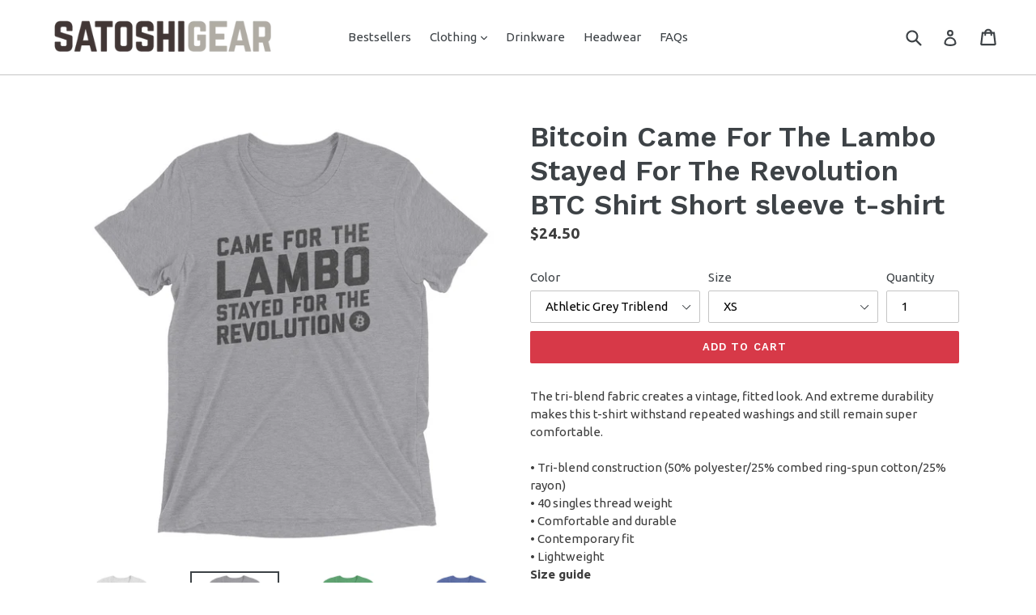

--- FILE ---
content_type: text/html; charset=utf-8
request_url: https://satoshigear.com/products/bitcoin-came-for-the-lambo-stayed-for-the-revolution-btc-shirt-short-sleeve-t-shirt
body_size: 22426
content:
<!doctype html>
<!--[if IE 9]> <html class="ie9 no-js" lang="en"> <![endif]-->
<!--[if (gt IE 9)|!(IE)]><!--> <html class="no-js" lang="en"> <!--<![endif]-->
<head>
  <!-- Google Tag Manager -->
<script>(function(w,d,s,l,i){w[l]=w[l]||[];w[l].push({'gtm.start':
new Date().getTime(),event:'gtm.js'});var f=d.getElementsByTagName(s)[0],
j=d.createElement(s),dl=l!='dataLayer'?'&l='+l:'';j.async=true;j.src=
'https://www.googletagmanager.com/gtm.js?id='+i+dl;f.parentNode.insertBefore(j,f);
})(window,document,'script','dataLayer','GTM-PTVQ5CX');</script>
<!-- End Google Tag Manager -->
  <meta name="google-site-verification" content="arWYLEaCLqj1Z2FBlWgXKOZBRmzZqTUD2Xnivc_RYXg" />

  <meta charset="utf-8">
  <meta http-equiv="X-UA-Compatible" content="IE=edge,chrome=1">
  <meta name="viewport" content="width=device-width,initial-scale=1">
  <meta name="theme-color" content="#d73948">
  <link rel="canonical" href="https://satoshigear.com/products/bitcoin-came-for-the-lambo-stayed-for-the-revolution-btc-shirt-short-sleeve-t-shirt">

  
    <link rel="shortcut icon" href="//satoshigear.com/cdn/shop/files/8cuvbtxH_400x400_b6f5ed9e-ea96-4781-a77f-47aee4bc3121_32x32.jpg?v=1614747000" type="image/png">
  

  
  <title>
    Bitcoin Came For The Lambo Stayed For The Revolution BTC Shirt Short s
    
    
    
      &ndash; Satoshi Gear
    
  </title>

  
    <meta name="description" content="The tri-blend fabric creates a vintage, fitted look. And extreme durability makes this t-shirt withstand repeated washings and still remain super comfortable. • Tri-blend construction (50% polyester/25% combed ring-spun cotton/25% rayon) • 40 singles thread weight • Comfortable and durable • Contemporary fit • Lightwei">
  

  <!-- /snippets/social-meta-tags.liquid -->




<meta property="og:site_name" content="Satoshi Gear">
<meta property="og:url" content="https://satoshigear.com/products/bitcoin-came-for-the-lambo-stayed-for-the-revolution-btc-shirt-short-sleeve-t-shirt">
<meta property="og:title" content="Bitcoin Came For The Lambo Stayed For The Revolution BTC Shirt Short sleeve t-shirt">
<meta property="og:type" content="product">
<meta property="og:description" content="The tri-blend fabric creates a vintage, fitted look. And extreme durability makes this t-shirt withstand repeated washings and still remain super comfortable. • Tri-blend construction (50% polyester/25% combed ring-spun cotton/25% rayon) • 40 singles thread weight • Comfortable and durable • Contemporary fit • Lightwei">

  <meta property="og:price:amount" content="24.50">
  <meta property="og:price:currency" content="USD">

<meta property="og:image" content="http://satoshigear.com/cdn/shop/products/mockup-54d01ba3_1200x1200.jpg?v=1521917787"><meta property="og:image" content="http://satoshigear.com/cdn/shop/products/mockup-3d7f7641_1200x1200.jpg?v=1521917788"><meta property="og:image" content="http://satoshigear.com/cdn/shop/products/mockup-7b625117_1200x1200.jpg?v=1521917790">
<meta property="og:image:secure_url" content="https://satoshigear.com/cdn/shop/products/mockup-54d01ba3_1200x1200.jpg?v=1521917787"><meta property="og:image:secure_url" content="https://satoshigear.com/cdn/shop/products/mockup-3d7f7641_1200x1200.jpg?v=1521917788"><meta property="og:image:secure_url" content="https://satoshigear.com/cdn/shop/products/mockup-7b625117_1200x1200.jpg?v=1521917790">


<meta name="twitter:card" content="summary_large_image">
<meta name="twitter:title" content="Bitcoin Came For The Lambo Stayed For The Revolution BTC Shirt Short sleeve t-shirt">
<meta name="twitter:description" content="The tri-blend fabric creates a vintage, fitted look. And extreme durability makes this t-shirt withstand repeated washings and still remain super comfortable. • Tri-blend construction (50% polyester/25% combed ring-spun cotton/25% rayon) • 40 singles thread weight • Comfortable and durable • Contemporary fit • Lightwei">


  <link href="//satoshigear.com/cdn/shop/t/1/assets/theme.scss.css?v=28378077608114835361674774254" rel="stylesheet" type="text/css" media="all" />
  

  <link href="//fonts.googleapis.com/css?family=Ubuntu:400,700" rel="stylesheet" type="text/css" media="all" />


  

    <link href="//fonts.googleapis.com/css?family=Work+Sans:600" rel="stylesheet" type="text/css" media="all" />
  



  <script>
    var theme = {
      strings: {
        addToCart: "Add to cart",
        soldOut: "Sold out",
        unavailable: "Unavailable",
        showMore: "Show More",
        showLess: "Show Less",
        addressError: "Error looking up that address",
        addressNoResults: "No results for that address",
        addressQueryLimit: "You have exceeded the Google API usage limit. Consider upgrading to a \u003ca href=\"https:\/\/developers.google.com\/maps\/premium\/usage-limits\"\u003ePremium Plan\u003c\/a\u003e.",
        authError: "There was a problem authenticating your Google Maps account."
      },
      moneyFormat: "${{amount}}"
    }

    document.documentElement.className = document.documentElement.className.replace('no-js', 'js');
  </script>

  <!--[if (lte IE 9) ]><script src="//satoshigear.com/cdn/shop/t/1/assets/match-media.min.js?v=22265819453975888031510357405" type="text/javascript"></script><![endif]-->

  

  <!--[if (gt IE 9)|!(IE)]><!--><script src="//satoshigear.com/cdn/shop/t/1/assets/lazysizes.js?v=68441465964607740661510357405" async="async"></script><!--<![endif]-->
  <!--[if lte IE 9]><script src="//satoshigear.com/cdn/shop/t/1/assets/lazysizes.min.js?v=27"></script><![endif]-->

  <!--[if (gt IE 9)|!(IE)]><!--><script src="//satoshigear.com/cdn/shop/t/1/assets/vendor.js?v=136118274122071307521510357406" defer="defer"></script><!--<![endif]-->
  <!--[if lte IE 9]><script src="//satoshigear.com/cdn/shop/t/1/assets/vendor.js?v=136118274122071307521510357406"></script><![endif]-->

  <!--[if (gt IE 9)|!(IE)]><!--><script src="//satoshigear.com/cdn/shop/t/1/assets/theme.js?v=96596207641908962891521504170" defer="defer"></script><!--<![endif]-->
  <!--[if lte IE 9]><script src="//satoshigear.com/cdn/shop/t/1/assets/theme.js?v=96596207641908962891521504170"></script><![endif]-->

  <script>window.performance && window.performance.mark && window.performance.mark('shopify.content_for_header.start');</script><meta name="google-site-verification" content="arWYLEaCLqj1Z2FBlWgXKOZBRmzZqTUD2Xnivc_RYXg">
<meta id="shopify-digital-wallet" name="shopify-digital-wallet" content="/25387310/digital_wallets/dialog">
<link rel="alternate" type="application/json+oembed" href="https://satoshigear.com/products/bitcoin-came-for-the-lambo-stayed-for-the-revolution-btc-shirt-short-sleeve-t-shirt.oembed">
<script async="async" src="/checkouts/internal/preloads.js?locale=en-US"></script>
<script id="shopify-features" type="application/json">{"accessToken":"a724c35f3ddd94b27c4cc81d09032c07","betas":["rich-media-storefront-analytics"],"domain":"satoshigear.com","predictiveSearch":true,"shopId":25387310,"locale":"en"}</script>
<script>var Shopify = Shopify || {};
Shopify.shop = "satoshi-gear.myshopify.com";
Shopify.locale = "en";
Shopify.currency = {"active":"USD","rate":"1.0"};
Shopify.country = "US";
Shopify.theme = {"name":"Debut","id":7598309411,"schema_name":"Debut","schema_version":"1.9.0","theme_store_id":796,"role":"main"};
Shopify.theme.handle = "null";
Shopify.theme.style = {"id":null,"handle":null};
Shopify.cdnHost = "satoshigear.com/cdn";
Shopify.routes = Shopify.routes || {};
Shopify.routes.root = "/";</script>
<script type="module">!function(o){(o.Shopify=o.Shopify||{}).modules=!0}(window);</script>
<script>!function(o){function n(){var o=[];function n(){o.push(Array.prototype.slice.apply(arguments))}return n.q=o,n}var t=o.Shopify=o.Shopify||{};t.loadFeatures=n(),t.autoloadFeatures=n()}(window);</script>
<script id="shop-js-analytics" type="application/json">{"pageType":"product"}</script>
<script defer="defer" async type="module" src="//satoshigear.com/cdn/shopifycloud/shop-js/modules/v2/client.init-shop-cart-sync_BN7fPSNr.en.esm.js"></script>
<script defer="defer" async type="module" src="//satoshigear.com/cdn/shopifycloud/shop-js/modules/v2/chunk.common_Cbph3Kss.esm.js"></script>
<script defer="defer" async type="module" src="//satoshigear.com/cdn/shopifycloud/shop-js/modules/v2/chunk.modal_DKumMAJ1.esm.js"></script>
<script type="module">
  await import("//satoshigear.com/cdn/shopifycloud/shop-js/modules/v2/client.init-shop-cart-sync_BN7fPSNr.en.esm.js");
await import("//satoshigear.com/cdn/shopifycloud/shop-js/modules/v2/chunk.common_Cbph3Kss.esm.js");
await import("//satoshigear.com/cdn/shopifycloud/shop-js/modules/v2/chunk.modal_DKumMAJ1.esm.js");

  window.Shopify.SignInWithShop?.initShopCartSync?.({"fedCMEnabled":true,"windoidEnabled":true});

</script>
<script>(function() {
  var isLoaded = false;
  function asyncLoad() {
    if (isLoaded) return;
    isLoaded = true;
    var urls = ["https:\/\/www.improvedcontactform.com\/icf.js?shop=satoshi-gear.myshopify.com","\/\/cdn.shopify.com\/proxy\/ef0fca8bcd43ed7d19702798c80c456cd488aa35a9748d90264d6cf6c70f60ad\/static.cdn.printful.com\/static\/js\/external\/shopify-product-customizer.js?v=0.28\u0026shop=satoshi-gear.myshopify.com\u0026sp-cache-control=cHVibGljLCBtYXgtYWdlPTkwMA","https:\/\/cdn.hextom.com\/js\/quickannouncementbar.js?shop=satoshi-gear.myshopify.com"];
    for (var i = 0; i < urls.length; i++) {
      var s = document.createElement('script');
      s.type = 'text/javascript';
      s.async = true;
      s.src = urls[i];
      var x = document.getElementsByTagName('script')[0];
      x.parentNode.insertBefore(s, x);
    }
  };
  if(window.attachEvent) {
    window.attachEvent('onload', asyncLoad);
  } else {
    window.addEventListener('load', asyncLoad, false);
  }
})();</script>
<script id="__st">var __st={"a":25387310,"offset":-18000,"reqid":"7fd67db9-fd3e-4c34-8751-dc77aec3b1b2-1769965347","pageurl":"satoshigear.com\/products\/bitcoin-came-for-the-lambo-stayed-for-the-revolution-btc-shirt-short-sleeve-t-shirt","u":"651133e1b009","p":"product","rtyp":"product","rid":554845405219};</script>
<script>window.ShopifyPaypalV4VisibilityTracking = true;</script>
<script id="captcha-bootstrap">!function(){'use strict';const t='contact',e='account',n='new_comment',o=[[t,t],['blogs',n],['comments',n],[t,'customer']],c=[[e,'customer_login'],[e,'guest_login'],[e,'recover_customer_password'],[e,'create_customer']],r=t=>t.map((([t,e])=>`form[action*='/${t}']:not([data-nocaptcha='true']) input[name='form_type'][value='${e}']`)).join(','),a=t=>()=>t?[...document.querySelectorAll(t)].map((t=>t.form)):[];function s(){const t=[...o],e=r(t);return a(e)}const i='password',u='form_key',d=['recaptcha-v3-token','g-recaptcha-response','h-captcha-response',i],f=()=>{try{return window.sessionStorage}catch{return}},m='__shopify_v',_=t=>t.elements[u];function p(t,e,n=!1){try{const o=window.sessionStorage,c=JSON.parse(o.getItem(e)),{data:r}=function(t){const{data:e,action:n}=t;return t[m]||n?{data:e,action:n}:{data:t,action:n}}(c);for(const[e,n]of Object.entries(r))t.elements[e]&&(t.elements[e].value=n);n&&o.removeItem(e)}catch(o){console.error('form repopulation failed',{error:o})}}const l='form_type',E='cptcha';function T(t){t.dataset[E]=!0}const w=window,h=w.document,L='Shopify',v='ce_forms',y='captcha';let A=!1;((t,e)=>{const n=(g='f06e6c50-85a8-45c8-87d0-21a2b65856fe',I='https://cdn.shopify.com/shopifycloud/storefront-forms-hcaptcha/ce_storefront_forms_captcha_hcaptcha.v1.5.2.iife.js',D={infoText:'Protected by hCaptcha',privacyText:'Privacy',termsText:'Terms'},(t,e,n)=>{const o=w[L][v],c=o.bindForm;if(c)return c(t,g,e,D).then(n);var r;o.q.push([[t,g,e,D],n]),r=I,A||(h.body.append(Object.assign(h.createElement('script'),{id:'captcha-provider',async:!0,src:r})),A=!0)});var g,I,D;w[L]=w[L]||{},w[L][v]=w[L][v]||{},w[L][v].q=[],w[L][y]=w[L][y]||{},w[L][y].protect=function(t,e){n(t,void 0,e),T(t)},Object.freeze(w[L][y]),function(t,e,n,w,h,L){const[v,y,A,g]=function(t,e,n){const i=e?o:[],u=t?c:[],d=[...i,...u],f=r(d),m=r(i),_=r(d.filter((([t,e])=>n.includes(e))));return[a(f),a(m),a(_),s()]}(w,h,L),I=t=>{const e=t.target;return e instanceof HTMLFormElement?e:e&&e.form},D=t=>v().includes(t);t.addEventListener('submit',(t=>{const e=I(t);if(!e)return;const n=D(e)&&!e.dataset.hcaptchaBound&&!e.dataset.recaptchaBound,o=_(e),c=g().includes(e)&&(!o||!o.value);(n||c)&&t.preventDefault(),c&&!n&&(function(t){try{if(!f())return;!function(t){const e=f();if(!e)return;const n=_(t);if(!n)return;const o=n.value;o&&e.removeItem(o)}(t);const e=Array.from(Array(32),(()=>Math.random().toString(36)[2])).join('');!function(t,e){_(t)||t.append(Object.assign(document.createElement('input'),{type:'hidden',name:u})),t.elements[u].value=e}(t,e),function(t,e){const n=f();if(!n)return;const o=[...t.querySelectorAll(`input[type='${i}']`)].map((({name:t})=>t)),c=[...d,...o],r={};for(const[a,s]of new FormData(t).entries())c.includes(a)||(r[a]=s);n.setItem(e,JSON.stringify({[m]:1,action:t.action,data:r}))}(t,e)}catch(e){console.error('failed to persist form',e)}}(e),e.submit())}));const S=(t,e)=>{t&&!t.dataset[E]&&(n(t,e.some((e=>e===t))),T(t))};for(const o of['focusin','change'])t.addEventListener(o,(t=>{const e=I(t);D(e)&&S(e,y())}));const B=e.get('form_key'),M=e.get(l),P=B&&M;t.addEventListener('DOMContentLoaded',(()=>{const t=y();if(P)for(const e of t)e.elements[l].value===M&&p(e,B);[...new Set([...A(),...v().filter((t=>'true'===t.dataset.shopifyCaptcha))])].forEach((e=>S(e,t)))}))}(h,new URLSearchParams(w.location.search),n,t,e,['guest_login'])})(!0,!0)}();</script>
<script integrity="sha256-4kQ18oKyAcykRKYeNunJcIwy7WH5gtpwJnB7kiuLZ1E=" data-source-attribution="shopify.loadfeatures" defer="defer" src="//satoshigear.com/cdn/shopifycloud/storefront/assets/storefront/load_feature-a0a9edcb.js" crossorigin="anonymous"></script>
<script data-source-attribution="shopify.dynamic_checkout.dynamic.init">var Shopify=Shopify||{};Shopify.PaymentButton=Shopify.PaymentButton||{isStorefrontPortableWallets:!0,init:function(){window.Shopify.PaymentButton.init=function(){};var t=document.createElement("script");t.src="https://satoshigear.com/cdn/shopifycloud/portable-wallets/latest/portable-wallets.en.js",t.type="module",document.head.appendChild(t)}};
</script>
<script data-source-attribution="shopify.dynamic_checkout.buyer_consent">
  function portableWalletsHideBuyerConsent(e){var t=document.getElementById("shopify-buyer-consent"),n=document.getElementById("shopify-subscription-policy-button");t&&n&&(t.classList.add("hidden"),t.setAttribute("aria-hidden","true"),n.removeEventListener("click",e))}function portableWalletsShowBuyerConsent(e){var t=document.getElementById("shopify-buyer-consent"),n=document.getElementById("shopify-subscription-policy-button");t&&n&&(t.classList.remove("hidden"),t.removeAttribute("aria-hidden"),n.addEventListener("click",e))}window.Shopify?.PaymentButton&&(window.Shopify.PaymentButton.hideBuyerConsent=portableWalletsHideBuyerConsent,window.Shopify.PaymentButton.showBuyerConsent=portableWalletsShowBuyerConsent);
</script>
<script data-source-attribution="shopify.dynamic_checkout.cart.bootstrap">document.addEventListener("DOMContentLoaded",(function(){function t(){return document.querySelector("shopify-accelerated-checkout-cart, shopify-accelerated-checkout")}if(t())Shopify.PaymentButton.init();else{new MutationObserver((function(e,n){t()&&(Shopify.PaymentButton.init(),n.disconnect())})).observe(document.body,{childList:!0,subtree:!0})}}));
</script>
<link id="shopify-accelerated-checkout-styles" rel="stylesheet" media="screen" href="https://satoshigear.com/cdn/shopifycloud/portable-wallets/latest/accelerated-checkout-backwards-compat.css" crossorigin="anonymous">
<style id="shopify-accelerated-checkout-cart">
        #shopify-buyer-consent {
  margin-top: 1em;
  display: inline-block;
  width: 100%;
}

#shopify-buyer-consent.hidden {
  display: none;
}

#shopify-subscription-policy-button {
  background: none;
  border: none;
  padding: 0;
  text-decoration: underline;
  font-size: inherit;
  cursor: pointer;
}

#shopify-subscription-policy-button::before {
  box-shadow: none;
}

      </style>

<script>window.performance && window.performance.mark && window.performance.mark('shopify.content_for_header.end');</script>
  
  

  

 
  
  

<link href="https://monorail-edge.shopifysvc.com" rel="dns-prefetch">
<script>(function(){if ("sendBeacon" in navigator && "performance" in window) {try {var session_token_from_headers = performance.getEntriesByType('navigation')[0].serverTiming.find(x => x.name == '_s').description;} catch {var session_token_from_headers = undefined;}var session_cookie_matches = document.cookie.match(/_shopify_s=([^;]*)/);var session_token_from_cookie = session_cookie_matches && session_cookie_matches.length === 2 ? session_cookie_matches[1] : "";var session_token = session_token_from_headers || session_token_from_cookie || "";function handle_abandonment_event(e) {var entries = performance.getEntries().filter(function(entry) {return /monorail-edge.shopifysvc.com/.test(entry.name);});if (!window.abandonment_tracked && entries.length === 0) {window.abandonment_tracked = true;var currentMs = Date.now();var navigation_start = performance.timing.navigationStart;var payload = {shop_id: 25387310,url: window.location.href,navigation_start,duration: currentMs - navigation_start,session_token,page_type: "product"};window.navigator.sendBeacon("https://monorail-edge.shopifysvc.com/v1/produce", JSON.stringify({schema_id: "online_store_buyer_site_abandonment/1.1",payload: payload,metadata: {event_created_at_ms: currentMs,event_sent_at_ms: currentMs}}));}}window.addEventListener('pagehide', handle_abandonment_event);}}());</script>
<script id="web-pixels-manager-setup">(function e(e,d,r,n,o){if(void 0===o&&(o={}),!Boolean(null===(a=null===(i=window.Shopify)||void 0===i?void 0:i.analytics)||void 0===a?void 0:a.replayQueue)){var i,a;window.Shopify=window.Shopify||{};var t=window.Shopify;t.analytics=t.analytics||{};var s=t.analytics;s.replayQueue=[],s.publish=function(e,d,r){return s.replayQueue.push([e,d,r]),!0};try{self.performance.mark("wpm:start")}catch(e){}var l=function(){var e={modern:/Edge?\/(1{2}[4-9]|1[2-9]\d|[2-9]\d{2}|\d{4,})\.\d+(\.\d+|)|Firefox\/(1{2}[4-9]|1[2-9]\d|[2-9]\d{2}|\d{4,})\.\d+(\.\d+|)|Chrom(ium|e)\/(9{2}|\d{3,})\.\d+(\.\d+|)|(Maci|X1{2}).+ Version\/(15\.\d+|(1[6-9]|[2-9]\d|\d{3,})\.\d+)([,.]\d+|)( \(\w+\)|)( Mobile\/\w+|) Safari\/|Chrome.+OPR\/(9{2}|\d{3,})\.\d+\.\d+|(CPU[ +]OS|iPhone[ +]OS|CPU[ +]iPhone|CPU IPhone OS|CPU iPad OS)[ +]+(15[._]\d+|(1[6-9]|[2-9]\d|\d{3,})[._]\d+)([._]\d+|)|Android:?[ /-](13[3-9]|1[4-9]\d|[2-9]\d{2}|\d{4,})(\.\d+|)(\.\d+|)|Android.+Firefox\/(13[5-9]|1[4-9]\d|[2-9]\d{2}|\d{4,})\.\d+(\.\d+|)|Android.+Chrom(ium|e)\/(13[3-9]|1[4-9]\d|[2-9]\d{2}|\d{4,})\.\d+(\.\d+|)|SamsungBrowser\/([2-9]\d|\d{3,})\.\d+/,legacy:/Edge?\/(1[6-9]|[2-9]\d|\d{3,})\.\d+(\.\d+|)|Firefox\/(5[4-9]|[6-9]\d|\d{3,})\.\d+(\.\d+|)|Chrom(ium|e)\/(5[1-9]|[6-9]\d|\d{3,})\.\d+(\.\d+|)([\d.]+$|.*Safari\/(?![\d.]+ Edge\/[\d.]+$))|(Maci|X1{2}).+ Version\/(10\.\d+|(1[1-9]|[2-9]\d|\d{3,})\.\d+)([,.]\d+|)( \(\w+\)|)( Mobile\/\w+|) Safari\/|Chrome.+OPR\/(3[89]|[4-9]\d|\d{3,})\.\d+\.\d+|(CPU[ +]OS|iPhone[ +]OS|CPU[ +]iPhone|CPU IPhone OS|CPU iPad OS)[ +]+(10[._]\d+|(1[1-9]|[2-9]\d|\d{3,})[._]\d+)([._]\d+|)|Android:?[ /-](13[3-9]|1[4-9]\d|[2-9]\d{2}|\d{4,})(\.\d+|)(\.\d+|)|Mobile Safari.+OPR\/([89]\d|\d{3,})\.\d+\.\d+|Android.+Firefox\/(13[5-9]|1[4-9]\d|[2-9]\d{2}|\d{4,})\.\d+(\.\d+|)|Android.+Chrom(ium|e)\/(13[3-9]|1[4-9]\d|[2-9]\d{2}|\d{4,})\.\d+(\.\d+|)|Android.+(UC? ?Browser|UCWEB|U3)[ /]?(15\.([5-9]|\d{2,})|(1[6-9]|[2-9]\d|\d{3,})\.\d+)\.\d+|SamsungBrowser\/(5\.\d+|([6-9]|\d{2,})\.\d+)|Android.+MQ{2}Browser\/(14(\.(9|\d{2,})|)|(1[5-9]|[2-9]\d|\d{3,})(\.\d+|))(\.\d+|)|K[Aa][Ii]OS\/(3\.\d+|([4-9]|\d{2,})\.\d+)(\.\d+|)/},d=e.modern,r=e.legacy,n=navigator.userAgent;return n.match(d)?"modern":n.match(r)?"legacy":"unknown"}(),u="modern"===l?"modern":"legacy",c=(null!=n?n:{modern:"",legacy:""})[u],f=function(e){return[e.baseUrl,"/wpm","/b",e.hashVersion,"modern"===e.buildTarget?"m":"l",".js"].join("")}({baseUrl:d,hashVersion:r,buildTarget:u}),m=function(e){var d=e.version,r=e.bundleTarget,n=e.surface,o=e.pageUrl,i=e.monorailEndpoint;return{emit:function(e){var a=e.status,t=e.errorMsg,s=(new Date).getTime(),l=JSON.stringify({metadata:{event_sent_at_ms:s},events:[{schema_id:"web_pixels_manager_load/3.1",payload:{version:d,bundle_target:r,page_url:o,status:a,surface:n,error_msg:t},metadata:{event_created_at_ms:s}}]});if(!i)return console&&console.warn&&console.warn("[Web Pixels Manager] No Monorail endpoint provided, skipping logging."),!1;try{return self.navigator.sendBeacon.bind(self.navigator)(i,l)}catch(e){}var u=new XMLHttpRequest;try{return u.open("POST",i,!0),u.setRequestHeader("Content-Type","text/plain"),u.send(l),!0}catch(e){return console&&console.warn&&console.warn("[Web Pixels Manager] Got an unhandled error while logging to Monorail."),!1}}}}({version:r,bundleTarget:l,surface:e.surface,pageUrl:self.location.href,monorailEndpoint:e.monorailEndpoint});try{o.browserTarget=l,function(e){var d=e.src,r=e.async,n=void 0===r||r,o=e.onload,i=e.onerror,a=e.sri,t=e.scriptDataAttributes,s=void 0===t?{}:t,l=document.createElement("script"),u=document.querySelector("head"),c=document.querySelector("body");if(l.async=n,l.src=d,a&&(l.integrity=a,l.crossOrigin="anonymous"),s)for(var f in s)if(Object.prototype.hasOwnProperty.call(s,f))try{l.dataset[f]=s[f]}catch(e){}if(o&&l.addEventListener("load",o),i&&l.addEventListener("error",i),u)u.appendChild(l);else{if(!c)throw new Error("Did not find a head or body element to append the script");c.appendChild(l)}}({src:f,async:!0,onload:function(){if(!function(){var e,d;return Boolean(null===(d=null===(e=window.Shopify)||void 0===e?void 0:e.analytics)||void 0===d?void 0:d.initialized)}()){var d=window.webPixelsManager.init(e)||void 0;if(d){var r=window.Shopify.analytics;r.replayQueue.forEach((function(e){var r=e[0],n=e[1],o=e[2];d.publishCustomEvent(r,n,o)})),r.replayQueue=[],r.publish=d.publishCustomEvent,r.visitor=d.visitor,r.initialized=!0}}},onerror:function(){return m.emit({status:"failed",errorMsg:"".concat(f," has failed to load")})},sri:function(e){var d=/^sha384-[A-Za-z0-9+/=]+$/;return"string"==typeof e&&d.test(e)}(c)?c:"",scriptDataAttributes:o}),m.emit({status:"loading"})}catch(e){m.emit({status:"failed",errorMsg:(null==e?void 0:e.message)||"Unknown error"})}}})({shopId: 25387310,storefrontBaseUrl: "https://satoshigear.com",extensionsBaseUrl: "https://extensions.shopifycdn.com/cdn/shopifycloud/web-pixels-manager",monorailEndpoint: "https://monorail-edge.shopifysvc.com/unstable/produce_batch",surface: "storefront-renderer",enabledBetaFlags: ["2dca8a86"],webPixelsConfigList: [{"id":"390103103","configuration":"{\"config\":\"{\\\"pixel_id\\\":\\\"AW-816694214\\\",\\\"target_country\\\":\\\"US\\\",\\\"gtag_events\\\":[{\\\"type\\\":\\\"search\\\",\\\"action_label\\\":\\\"AW-816694214\\\/3yrCCOOmgaMBEMaHt4UD\\\"},{\\\"type\\\":\\\"begin_checkout\\\",\\\"action_label\\\":\\\"AW-816694214\\\/n9B5COCmgaMBEMaHt4UD\\\"},{\\\"type\\\":\\\"view_item\\\",\\\"action_label\\\":[\\\"AW-816694214\\\/j2MyCNqmgaMBEMaHt4UD\\\",\\\"MC-EGBLMXTTDW\\\"]},{\\\"type\\\":\\\"purchase\\\",\\\"action_label\\\":[\\\"AW-816694214\\\/gTEMCNemgaMBEMaHt4UD\\\",\\\"MC-EGBLMXTTDW\\\"]},{\\\"type\\\":\\\"page_view\\\",\\\"action_label\\\":[\\\"AW-816694214\\\/atwlCNSmgaMBEMaHt4UD\\\",\\\"MC-EGBLMXTTDW\\\"]},{\\\"type\\\":\\\"add_payment_info\\\",\\\"action_label\\\":\\\"AW-816694214\\\/LFe4COamgaMBEMaHt4UD\\\"},{\\\"type\\\":\\\"add_to_cart\\\",\\\"action_label\\\":\\\"AW-816694214\\\/teMFCN2mgaMBEMaHt4UD\\\"}],\\\"enable_monitoring_mode\\\":false}\"}","eventPayloadVersion":"v1","runtimeContext":"OPEN","scriptVersion":"b2a88bafab3e21179ed38636efcd8a93","type":"APP","apiClientId":1780363,"privacyPurposes":[],"dataSharingAdjustments":{"protectedCustomerApprovalScopes":["read_customer_address","read_customer_email","read_customer_name","read_customer_personal_data","read_customer_phone"]}},{"id":"56918079","eventPayloadVersion":"v1","runtimeContext":"LAX","scriptVersion":"1","type":"CUSTOM","privacyPurposes":["MARKETING"],"name":"Meta pixel (migrated)"},{"id":"84869183","eventPayloadVersion":"v1","runtimeContext":"LAX","scriptVersion":"1","type":"CUSTOM","privacyPurposes":["ANALYTICS"],"name":"Google Analytics tag (migrated)"},{"id":"shopify-app-pixel","configuration":"{}","eventPayloadVersion":"v1","runtimeContext":"STRICT","scriptVersion":"0450","apiClientId":"shopify-pixel","type":"APP","privacyPurposes":["ANALYTICS","MARKETING"]},{"id":"shopify-custom-pixel","eventPayloadVersion":"v1","runtimeContext":"LAX","scriptVersion":"0450","apiClientId":"shopify-pixel","type":"CUSTOM","privacyPurposes":["ANALYTICS","MARKETING"]}],isMerchantRequest: false,initData: {"shop":{"name":"Satoshi Gear","paymentSettings":{"currencyCode":"USD"},"myshopifyDomain":"satoshi-gear.myshopify.com","countryCode":"US","storefrontUrl":"https:\/\/satoshigear.com"},"customer":null,"cart":null,"checkout":null,"productVariants":[{"price":{"amount":24.5,"currencyCode":"USD"},"product":{"title":"Bitcoin Came For The Lambo Stayed For The Revolution BTC Shirt Short sleeve t-shirt","vendor":"Satoshi Gear","id":"554845405219","untranslatedTitle":"Bitcoin Came For The Lambo Stayed For The Revolution BTC Shirt Short sleeve t-shirt","url":"\/products\/bitcoin-came-for-the-lambo-stayed-for-the-revolution-btc-shirt-short-sleeve-t-shirt","type":""},"id":"7082294738979","image":{"src":"\/\/satoshigear.com\/cdn\/shop\/products\/mockup-3d7f7641.jpg?v=1521917788"},"sku":"2913575","title":"Athletic Grey Triblend \/ XS","untranslatedTitle":"Athletic Grey Triblend \/ XS"},{"price":{"amount":24.5,"currencyCode":"USD"},"product":{"title":"Bitcoin Came For The Lambo Stayed For The Revolution BTC Shirt Short sleeve t-shirt","vendor":"Satoshi Gear","id":"554845405219","untranslatedTitle":"Bitcoin Came For The Lambo Stayed For The Revolution BTC Shirt Short sleeve t-shirt","url":"\/products\/bitcoin-came-for-the-lambo-stayed-for-the-revolution-btc-shirt-short-sleeve-t-shirt","type":""},"id":"7082294771747","image":{"src":"\/\/satoshigear.com\/cdn\/shop\/products\/mockup-3d7f7641.jpg?v=1521917788"},"sku":"6646915","title":"Athletic Grey Triblend \/ S","untranslatedTitle":"Athletic Grey Triblend \/ S"},{"price":{"amount":24.5,"currencyCode":"USD"},"product":{"title":"Bitcoin Came For The Lambo Stayed For The Revolution BTC Shirt Short sleeve t-shirt","vendor":"Satoshi Gear","id":"554845405219","untranslatedTitle":"Bitcoin Came For The Lambo Stayed For The Revolution BTC Shirt Short sleeve t-shirt","url":"\/products\/bitcoin-came-for-the-lambo-stayed-for-the-revolution-btc-shirt-short-sleeve-t-shirt","type":""},"id":"7082294804515","image":{"src":"\/\/satoshigear.com\/cdn\/shop\/products\/mockup-3d7f7641.jpg?v=1521917788"},"sku":"7741719","title":"Athletic Grey Triblend \/ M","untranslatedTitle":"Athletic Grey Triblend \/ M"},{"price":{"amount":24.5,"currencyCode":"USD"},"product":{"title":"Bitcoin Came For The Lambo Stayed For The Revolution BTC Shirt Short sleeve t-shirt","vendor":"Satoshi Gear","id":"554845405219","untranslatedTitle":"Bitcoin Came For The Lambo Stayed For The Revolution BTC Shirt Short sleeve t-shirt","url":"\/products\/bitcoin-came-for-the-lambo-stayed-for-the-revolution-btc-shirt-short-sleeve-t-shirt","type":""},"id":"7082294837283","image":{"src":"\/\/satoshigear.com\/cdn\/shop\/products\/mockup-3d7f7641.jpg?v=1521917788"},"sku":"8153015","title":"Athletic Grey Triblend \/ L","untranslatedTitle":"Athletic Grey Triblend \/ L"},{"price":{"amount":24.5,"currencyCode":"USD"},"product":{"title":"Bitcoin Came For The Lambo Stayed For The Revolution BTC Shirt Short sleeve t-shirt","vendor":"Satoshi Gear","id":"554845405219","untranslatedTitle":"Bitcoin Came For The Lambo Stayed For The Revolution BTC Shirt Short sleeve t-shirt","url":"\/products\/bitcoin-came-for-the-lambo-stayed-for-the-revolution-btc-shirt-short-sleeve-t-shirt","type":""},"id":"7082294870051","image":{"src":"\/\/satoshigear.com\/cdn\/shop\/products\/mockup-3d7f7641.jpg?v=1521917788"},"sku":"1824769","title":"Athletic Grey Triblend \/ XL","untranslatedTitle":"Athletic Grey Triblend \/ XL"},{"price":{"amount":27.0,"currencyCode":"USD"},"product":{"title":"Bitcoin Came For The Lambo Stayed For The Revolution BTC Shirt Short sleeve t-shirt","vendor":"Satoshi Gear","id":"554845405219","untranslatedTitle":"Bitcoin Came For The Lambo Stayed For The Revolution BTC Shirt Short sleeve t-shirt","url":"\/products\/bitcoin-came-for-the-lambo-stayed-for-the-revolution-btc-shirt-short-sleeve-t-shirt","type":""},"id":"7082294902819","image":{"src":"\/\/satoshigear.com\/cdn\/shop\/products\/mockup-3d7f7641.jpg?v=1521917788"},"sku":"7270600","title":"Athletic Grey Triblend \/ 2XL","untranslatedTitle":"Athletic Grey Triblend \/ 2XL"},{"price":{"amount":29.0,"currencyCode":"USD"},"product":{"title":"Bitcoin Came For The Lambo Stayed For The Revolution BTC Shirt Short sleeve t-shirt","vendor":"Satoshi Gear","id":"554845405219","untranslatedTitle":"Bitcoin Came For The Lambo Stayed For The Revolution BTC Shirt Short sleeve t-shirt","url":"\/products\/bitcoin-came-for-the-lambo-stayed-for-the-revolution-btc-shirt-short-sleeve-t-shirt","type":""},"id":"7082294935587","image":{"src":"\/\/satoshigear.com\/cdn\/shop\/products\/mockup-3d7f7641.jpg?v=1521917788"},"sku":"7907942","title":"Athletic Grey Triblend \/ 3XL","untranslatedTitle":"Athletic Grey Triblend \/ 3XL"},{"price":{"amount":24.5,"currencyCode":"USD"},"product":{"title":"Bitcoin Came For The Lambo Stayed For The Revolution BTC Shirt Short sleeve t-shirt","vendor":"Satoshi Gear","id":"554845405219","untranslatedTitle":"Bitcoin Came For The Lambo Stayed For The Revolution BTC Shirt Short sleeve t-shirt","url":"\/products\/bitcoin-came-for-the-lambo-stayed-for-the-revolution-btc-shirt-short-sleeve-t-shirt","type":""},"id":"7082294968355","image":{"src":"\/\/satoshigear.com\/cdn\/shop\/products\/mockup-7b625117.jpg?v=1521917790"},"sku":"7578961","title":"Green Triblend \/ XS","untranslatedTitle":"Green Triblend \/ XS"},{"price":{"amount":24.5,"currencyCode":"USD"},"product":{"title":"Bitcoin Came For The Lambo Stayed For The Revolution BTC Shirt Short sleeve t-shirt","vendor":"Satoshi Gear","id":"554845405219","untranslatedTitle":"Bitcoin Came For The Lambo Stayed For The Revolution BTC Shirt Short sleeve t-shirt","url":"\/products\/bitcoin-came-for-the-lambo-stayed-for-the-revolution-btc-shirt-short-sleeve-t-shirt","type":""},"id":"7082295001123","image":{"src":"\/\/satoshigear.com\/cdn\/shop\/products\/mockup-7b625117.jpg?v=1521917790"},"sku":"9190194","title":"Green Triblend \/ S","untranslatedTitle":"Green Triblend \/ S"},{"price":{"amount":24.5,"currencyCode":"USD"},"product":{"title":"Bitcoin Came For The Lambo Stayed For The Revolution BTC Shirt Short sleeve t-shirt","vendor":"Satoshi Gear","id":"554845405219","untranslatedTitle":"Bitcoin Came For The Lambo Stayed For The Revolution BTC Shirt Short sleeve t-shirt","url":"\/products\/bitcoin-came-for-the-lambo-stayed-for-the-revolution-btc-shirt-short-sleeve-t-shirt","type":""},"id":"7082295033891","image":{"src":"\/\/satoshigear.com\/cdn\/shop\/products\/mockup-7b625117.jpg?v=1521917790"},"sku":"4779898","title":"Green Triblend \/ M","untranslatedTitle":"Green Triblend \/ M"},{"price":{"amount":24.5,"currencyCode":"USD"},"product":{"title":"Bitcoin Came For The Lambo Stayed For The Revolution BTC Shirt Short sleeve t-shirt","vendor":"Satoshi Gear","id":"554845405219","untranslatedTitle":"Bitcoin Came For The Lambo Stayed For The Revolution BTC Shirt Short sleeve t-shirt","url":"\/products\/bitcoin-came-for-the-lambo-stayed-for-the-revolution-btc-shirt-short-sleeve-t-shirt","type":""},"id":"7082295066659","image":{"src":"\/\/satoshigear.com\/cdn\/shop\/products\/mockup-7b625117.jpg?v=1521917790"},"sku":"2340886","title":"Green Triblend \/ L","untranslatedTitle":"Green Triblend \/ L"},{"price":{"amount":24.5,"currencyCode":"USD"},"product":{"title":"Bitcoin Came For The Lambo Stayed For The Revolution BTC Shirt Short sleeve t-shirt","vendor":"Satoshi Gear","id":"554845405219","untranslatedTitle":"Bitcoin Came For The Lambo Stayed For The Revolution BTC Shirt Short sleeve t-shirt","url":"\/products\/bitcoin-came-for-the-lambo-stayed-for-the-revolution-btc-shirt-short-sleeve-t-shirt","type":""},"id":"7082295099427","image":{"src":"\/\/satoshigear.com\/cdn\/shop\/products\/mockup-7b625117.jpg?v=1521917790"},"sku":"3065563","title":"Green Triblend \/ XL","untranslatedTitle":"Green Triblend \/ XL"},{"price":{"amount":27.0,"currencyCode":"USD"},"product":{"title":"Bitcoin Came For The Lambo Stayed For The Revolution BTC Shirt Short sleeve t-shirt","vendor":"Satoshi Gear","id":"554845405219","untranslatedTitle":"Bitcoin Came For The Lambo Stayed For The Revolution BTC Shirt Short sleeve t-shirt","url":"\/products\/bitcoin-came-for-the-lambo-stayed-for-the-revolution-btc-shirt-short-sleeve-t-shirt","type":""},"id":"7082295132195","image":{"src":"\/\/satoshigear.com\/cdn\/shop\/products\/mockup-7b625117.jpg?v=1521917790"},"sku":"1701680","title":"Green Triblend \/ 2XL","untranslatedTitle":"Green Triblend \/ 2XL"},{"price":{"amount":29.0,"currencyCode":"USD"},"product":{"title":"Bitcoin Came For The Lambo Stayed For The Revolution BTC Shirt Short sleeve t-shirt","vendor":"Satoshi Gear","id":"554845405219","untranslatedTitle":"Bitcoin Came For The Lambo Stayed For The Revolution BTC Shirt Short sleeve t-shirt","url":"\/products\/bitcoin-came-for-the-lambo-stayed-for-the-revolution-btc-shirt-short-sleeve-t-shirt","type":""},"id":"7082295164963","image":{"src":"\/\/satoshigear.com\/cdn\/shop\/products\/mockup-7b625117.jpg?v=1521917790"},"sku":"1336099","title":"Green Triblend \/ 3XL","untranslatedTitle":"Green Triblend \/ 3XL"},{"price":{"amount":24.5,"currencyCode":"USD"},"product":{"title":"Bitcoin Came For The Lambo Stayed For The Revolution BTC Shirt Short sleeve t-shirt","vendor":"Satoshi Gear","id":"554845405219","untranslatedTitle":"Bitcoin Came For The Lambo Stayed For The Revolution BTC Shirt Short sleeve t-shirt","url":"\/products\/bitcoin-came-for-the-lambo-stayed-for-the-revolution-btc-shirt-short-sleeve-t-shirt","type":""},"id":"7082295197731","image":{"src":"\/\/satoshigear.com\/cdn\/shop\/products\/mockup-fb8fc70d.jpg?v=1521917793"},"sku":"1387926","title":"Blue Triblend \/ XS","untranslatedTitle":"Blue Triblend \/ XS"},{"price":{"amount":24.5,"currencyCode":"USD"},"product":{"title":"Bitcoin Came For The Lambo Stayed For The Revolution BTC Shirt Short sleeve t-shirt","vendor":"Satoshi Gear","id":"554845405219","untranslatedTitle":"Bitcoin Came For The Lambo Stayed For The Revolution BTC Shirt Short sleeve t-shirt","url":"\/products\/bitcoin-came-for-the-lambo-stayed-for-the-revolution-btc-shirt-short-sleeve-t-shirt","type":""},"id":"7082295230499","image":{"src":"\/\/satoshigear.com\/cdn\/shop\/products\/mockup-fb8fc70d.jpg?v=1521917793"},"sku":"1846776","title":"Blue Triblend \/ S","untranslatedTitle":"Blue Triblend \/ S"},{"price":{"amount":24.5,"currencyCode":"USD"},"product":{"title":"Bitcoin Came For The Lambo Stayed For The Revolution BTC Shirt Short sleeve t-shirt","vendor":"Satoshi Gear","id":"554845405219","untranslatedTitle":"Bitcoin Came For The Lambo Stayed For The Revolution BTC Shirt Short sleeve t-shirt","url":"\/products\/bitcoin-came-for-the-lambo-stayed-for-the-revolution-btc-shirt-short-sleeve-t-shirt","type":""},"id":"7082295263267","image":{"src":"\/\/satoshigear.com\/cdn\/shop\/products\/mockup-fb8fc70d.jpg?v=1521917793"},"sku":"8499557","title":"Blue Triblend \/ M","untranslatedTitle":"Blue Triblend \/ M"},{"price":{"amount":24.5,"currencyCode":"USD"},"product":{"title":"Bitcoin Came For The Lambo Stayed For The Revolution BTC Shirt Short sleeve t-shirt","vendor":"Satoshi Gear","id":"554845405219","untranslatedTitle":"Bitcoin Came For The Lambo Stayed For The Revolution BTC Shirt Short sleeve t-shirt","url":"\/products\/bitcoin-came-for-the-lambo-stayed-for-the-revolution-btc-shirt-short-sleeve-t-shirt","type":""},"id":"7082295296035","image":{"src":"\/\/satoshigear.com\/cdn\/shop\/products\/mockup-fb8fc70d.jpg?v=1521917793"},"sku":"5594089","title":"Blue Triblend \/ L","untranslatedTitle":"Blue Triblend \/ L"},{"price":{"amount":24.5,"currencyCode":"USD"},"product":{"title":"Bitcoin Came For The Lambo Stayed For The Revolution BTC Shirt Short sleeve t-shirt","vendor":"Satoshi Gear","id":"554845405219","untranslatedTitle":"Bitcoin Came For The Lambo Stayed For The Revolution BTC Shirt Short sleeve t-shirt","url":"\/products\/bitcoin-came-for-the-lambo-stayed-for-the-revolution-btc-shirt-short-sleeve-t-shirt","type":""},"id":"7082295328803","image":{"src":"\/\/satoshigear.com\/cdn\/shop\/products\/mockup-fb8fc70d.jpg?v=1521917793"},"sku":"8345258","title":"Blue Triblend \/ XL","untranslatedTitle":"Blue Triblend \/ XL"},{"price":{"amount":27.0,"currencyCode":"USD"},"product":{"title":"Bitcoin Came For The Lambo Stayed For The Revolution BTC Shirt Short sleeve t-shirt","vendor":"Satoshi Gear","id":"554845405219","untranslatedTitle":"Bitcoin Came For The Lambo Stayed For The Revolution BTC Shirt Short sleeve t-shirt","url":"\/products\/bitcoin-came-for-the-lambo-stayed-for-the-revolution-btc-shirt-short-sleeve-t-shirt","type":""},"id":"7082295361571","image":{"src":"\/\/satoshigear.com\/cdn\/shop\/products\/mockup-fb8fc70d.jpg?v=1521917793"},"sku":"3670492","title":"Blue Triblend \/ 2XL","untranslatedTitle":"Blue Triblend \/ 2XL"},{"price":{"amount":29.0,"currencyCode":"USD"},"product":{"title":"Bitcoin Came For The Lambo Stayed For The Revolution BTC Shirt Short sleeve t-shirt","vendor":"Satoshi Gear","id":"554845405219","untranslatedTitle":"Bitcoin Came For The Lambo Stayed For The Revolution BTC Shirt Short sleeve t-shirt","url":"\/products\/bitcoin-came-for-the-lambo-stayed-for-the-revolution-btc-shirt-short-sleeve-t-shirt","type":""},"id":"7082295394339","image":{"src":"\/\/satoshigear.com\/cdn\/shop\/products\/mockup-fb8fc70d.jpg?v=1521917793"},"sku":"2402818","title":"Blue Triblend \/ 3XL","untranslatedTitle":"Blue Triblend \/ 3XL"},{"price":{"amount":24.5,"currencyCode":"USD"},"product":{"title":"Bitcoin Came For The Lambo Stayed For The Revolution BTC Shirt Short sleeve t-shirt","vendor":"Satoshi Gear","id":"554845405219","untranslatedTitle":"Bitcoin Came For The Lambo Stayed For The Revolution BTC Shirt Short sleeve t-shirt","url":"\/products\/bitcoin-came-for-the-lambo-stayed-for-the-revolution-btc-shirt-short-sleeve-t-shirt","type":""},"id":"7082295427107","image":{"src":"\/\/satoshigear.com\/cdn\/shop\/products\/mockup-54d01ba3.jpg?v=1521917787"},"sku":"5084926","title":"White Fleck Triblend \/ XS","untranslatedTitle":"White Fleck Triblend \/ XS"},{"price":{"amount":24.5,"currencyCode":"USD"},"product":{"title":"Bitcoin Came For The Lambo Stayed For The Revolution BTC Shirt Short sleeve t-shirt","vendor":"Satoshi Gear","id":"554845405219","untranslatedTitle":"Bitcoin Came For The Lambo Stayed For The Revolution BTC Shirt Short sleeve t-shirt","url":"\/products\/bitcoin-came-for-the-lambo-stayed-for-the-revolution-btc-shirt-short-sleeve-t-shirt","type":""},"id":"7082295459875","image":{"src":"\/\/satoshigear.com\/cdn\/shop\/products\/mockup-54d01ba3.jpg?v=1521917787"},"sku":"9686803","title":"White Fleck Triblend \/ S","untranslatedTitle":"White Fleck Triblend \/ S"},{"price":{"amount":24.5,"currencyCode":"USD"},"product":{"title":"Bitcoin Came For The Lambo Stayed For The Revolution BTC Shirt Short sleeve t-shirt","vendor":"Satoshi Gear","id":"554845405219","untranslatedTitle":"Bitcoin Came For The Lambo Stayed For The Revolution BTC Shirt Short sleeve t-shirt","url":"\/products\/bitcoin-came-for-the-lambo-stayed-for-the-revolution-btc-shirt-short-sleeve-t-shirt","type":""},"id":"7082295492643","image":{"src":"\/\/satoshigear.com\/cdn\/shop\/products\/mockup-54d01ba3.jpg?v=1521917787"},"sku":"1641765","title":"White Fleck Triblend \/ M","untranslatedTitle":"White Fleck Triblend \/ M"},{"price":{"amount":24.5,"currencyCode":"USD"},"product":{"title":"Bitcoin Came For The Lambo Stayed For The Revolution BTC Shirt Short sleeve t-shirt","vendor":"Satoshi Gear","id":"554845405219","untranslatedTitle":"Bitcoin Came For The Lambo Stayed For The Revolution BTC Shirt Short sleeve t-shirt","url":"\/products\/bitcoin-came-for-the-lambo-stayed-for-the-revolution-btc-shirt-short-sleeve-t-shirt","type":""},"id":"7082295525411","image":{"src":"\/\/satoshigear.com\/cdn\/shop\/products\/mockup-54d01ba3.jpg?v=1521917787"},"sku":"6757919","title":"White Fleck Triblend \/ L","untranslatedTitle":"White Fleck Triblend \/ L"},{"price":{"amount":24.5,"currencyCode":"USD"},"product":{"title":"Bitcoin Came For The Lambo Stayed For The Revolution BTC Shirt Short sleeve t-shirt","vendor":"Satoshi Gear","id":"554845405219","untranslatedTitle":"Bitcoin Came For The Lambo Stayed For The Revolution BTC Shirt Short sleeve t-shirt","url":"\/products\/bitcoin-came-for-the-lambo-stayed-for-the-revolution-btc-shirt-short-sleeve-t-shirt","type":""},"id":"7082295558179","image":{"src":"\/\/satoshigear.com\/cdn\/shop\/products\/mockup-54d01ba3.jpg?v=1521917787"},"sku":"6628589","title":"White Fleck Triblend \/ XL","untranslatedTitle":"White Fleck Triblend \/ XL"},{"price":{"amount":27.0,"currencyCode":"USD"},"product":{"title":"Bitcoin Came For The Lambo Stayed For The Revolution BTC Shirt Short sleeve t-shirt","vendor":"Satoshi Gear","id":"554845405219","untranslatedTitle":"Bitcoin Came For The Lambo Stayed For The Revolution BTC Shirt Short sleeve t-shirt","url":"\/products\/bitcoin-came-for-the-lambo-stayed-for-the-revolution-btc-shirt-short-sleeve-t-shirt","type":""},"id":"7082295590947","image":{"src":"\/\/satoshigear.com\/cdn\/shop\/products\/mockup-54d01ba3.jpg?v=1521917787"},"sku":"4938687","title":"White Fleck Triblend \/ 2XL","untranslatedTitle":"White Fleck Triblend \/ 2XL"},{"price":{"amount":29.0,"currencyCode":"USD"},"product":{"title":"Bitcoin Came For The Lambo Stayed For The Revolution BTC Shirt Short sleeve t-shirt","vendor":"Satoshi Gear","id":"554845405219","untranslatedTitle":"Bitcoin Came For The Lambo Stayed For The Revolution BTC Shirt Short sleeve t-shirt","url":"\/products\/bitcoin-came-for-the-lambo-stayed-for-the-revolution-btc-shirt-short-sleeve-t-shirt","type":""},"id":"7082295623715","image":{"src":"\/\/satoshigear.com\/cdn\/shop\/products\/mockup-54d01ba3.jpg?v=1521917787"},"sku":"5826182","title":"White Fleck Triblend \/ 3XL","untranslatedTitle":"White Fleck Triblend \/ 3XL"}],"purchasingCompany":null},},"https://satoshigear.com/cdn","1d2a099fw23dfb22ep557258f5m7a2edbae",{"modern":"","legacy":""},{"shopId":"25387310","storefrontBaseUrl":"https:\/\/satoshigear.com","extensionBaseUrl":"https:\/\/extensions.shopifycdn.com\/cdn\/shopifycloud\/web-pixels-manager","surface":"storefront-renderer","enabledBetaFlags":"[\"2dca8a86\"]","isMerchantRequest":"false","hashVersion":"1d2a099fw23dfb22ep557258f5m7a2edbae","publish":"custom","events":"[[\"page_viewed\",{}],[\"product_viewed\",{\"productVariant\":{\"price\":{\"amount\":24.5,\"currencyCode\":\"USD\"},\"product\":{\"title\":\"Bitcoin Came For The Lambo Stayed For The Revolution BTC Shirt Short sleeve t-shirt\",\"vendor\":\"Satoshi Gear\",\"id\":\"554845405219\",\"untranslatedTitle\":\"Bitcoin Came For The Lambo Stayed For The Revolution BTC Shirt Short sleeve t-shirt\",\"url\":\"\/products\/bitcoin-came-for-the-lambo-stayed-for-the-revolution-btc-shirt-short-sleeve-t-shirt\",\"type\":\"\"},\"id\":\"7082294738979\",\"image\":{\"src\":\"\/\/satoshigear.com\/cdn\/shop\/products\/mockup-3d7f7641.jpg?v=1521917788\"},\"sku\":\"2913575\",\"title\":\"Athletic Grey Triblend \/ XS\",\"untranslatedTitle\":\"Athletic Grey Triblend \/ XS\"}}]]"});</script><script>
  window.ShopifyAnalytics = window.ShopifyAnalytics || {};
  window.ShopifyAnalytics.meta = window.ShopifyAnalytics.meta || {};
  window.ShopifyAnalytics.meta.currency = 'USD';
  var meta = {"product":{"id":554845405219,"gid":"gid:\/\/shopify\/Product\/554845405219","vendor":"Satoshi Gear","type":"","handle":"bitcoin-came-for-the-lambo-stayed-for-the-revolution-btc-shirt-short-sleeve-t-shirt","variants":[{"id":7082294738979,"price":2450,"name":"Bitcoin Came For The Lambo Stayed For The Revolution BTC Shirt Short sleeve t-shirt - Athletic Grey Triblend \/ XS","public_title":"Athletic Grey Triblend \/ XS","sku":"2913575"},{"id":7082294771747,"price":2450,"name":"Bitcoin Came For The Lambo Stayed For The Revolution BTC Shirt Short sleeve t-shirt - Athletic Grey Triblend \/ S","public_title":"Athletic Grey Triblend \/ S","sku":"6646915"},{"id":7082294804515,"price":2450,"name":"Bitcoin Came For The Lambo Stayed For The Revolution BTC Shirt Short sleeve t-shirt - Athletic Grey Triblend \/ M","public_title":"Athletic Grey Triblend \/ M","sku":"7741719"},{"id":7082294837283,"price":2450,"name":"Bitcoin Came For The Lambo Stayed For The Revolution BTC Shirt Short sleeve t-shirt - Athletic Grey Triblend \/ L","public_title":"Athletic Grey Triblend \/ L","sku":"8153015"},{"id":7082294870051,"price":2450,"name":"Bitcoin Came For The Lambo Stayed For The Revolution BTC Shirt Short sleeve t-shirt - Athletic Grey Triblend \/ XL","public_title":"Athletic Grey Triblend \/ XL","sku":"1824769"},{"id":7082294902819,"price":2700,"name":"Bitcoin Came For The Lambo Stayed For The Revolution BTC Shirt Short sleeve t-shirt - Athletic Grey Triblend \/ 2XL","public_title":"Athletic Grey Triblend \/ 2XL","sku":"7270600"},{"id":7082294935587,"price":2900,"name":"Bitcoin Came For The Lambo Stayed For The Revolution BTC Shirt Short sleeve t-shirt - Athletic Grey Triblend \/ 3XL","public_title":"Athletic Grey Triblend \/ 3XL","sku":"7907942"},{"id":7082294968355,"price":2450,"name":"Bitcoin Came For The Lambo Stayed For The Revolution BTC Shirt Short sleeve t-shirt - Green Triblend \/ XS","public_title":"Green Triblend \/ XS","sku":"7578961"},{"id":7082295001123,"price":2450,"name":"Bitcoin Came For The Lambo Stayed For The Revolution BTC Shirt Short sleeve t-shirt - Green Triblend \/ S","public_title":"Green Triblend \/ S","sku":"9190194"},{"id":7082295033891,"price":2450,"name":"Bitcoin Came For The Lambo Stayed For The Revolution BTC Shirt Short sleeve t-shirt - Green Triblend \/ M","public_title":"Green Triblend \/ M","sku":"4779898"},{"id":7082295066659,"price":2450,"name":"Bitcoin Came For The Lambo Stayed For The Revolution BTC Shirt Short sleeve t-shirt - Green Triblend \/ L","public_title":"Green Triblend \/ L","sku":"2340886"},{"id":7082295099427,"price":2450,"name":"Bitcoin Came For The Lambo Stayed For The Revolution BTC Shirt Short sleeve t-shirt - Green Triblend \/ XL","public_title":"Green Triblend \/ XL","sku":"3065563"},{"id":7082295132195,"price":2700,"name":"Bitcoin Came For The Lambo Stayed For The Revolution BTC Shirt Short sleeve t-shirt - Green Triblend \/ 2XL","public_title":"Green Triblend \/ 2XL","sku":"1701680"},{"id":7082295164963,"price":2900,"name":"Bitcoin Came For The Lambo Stayed For The Revolution BTC Shirt Short sleeve t-shirt - Green Triblend \/ 3XL","public_title":"Green Triblend \/ 3XL","sku":"1336099"},{"id":7082295197731,"price":2450,"name":"Bitcoin Came For The Lambo Stayed For The Revolution BTC Shirt Short sleeve t-shirt - Blue Triblend \/ XS","public_title":"Blue Triblend \/ XS","sku":"1387926"},{"id":7082295230499,"price":2450,"name":"Bitcoin Came For The Lambo Stayed For The Revolution BTC Shirt Short sleeve t-shirt - Blue Triblend \/ S","public_title":"Blue Triblend \/ S","sku":"1846776"},{"id":7082295263267,"price":2450,"name":"Bitcoin Came For The Lambo Stayed For The Revolution BTC Shirt Short sleeve t-shirt - Blue Triblend \/ M","public_title":"Blue Triblend \/ M","sku":"8499557"},{"id":7082295296035,"price":2450,"name":"Bitcoin Came For The Lambo Stayed For The Revolution BTC Shirt Short sleeve t-shirt - Blue Triblend \/ L","public_title":"Blue Triblend \/ L","sku":"5594089"},{"id":7082295328803,"price":2450,"name":"Bitcoin Came For The Lambo Stayed For The Revolution BTC Shirt Short sleeve t-shirt - Blue Triblend \/ XL","public_title":"Blue Triblend \/ XL","sku":"8345258"},{"id":7082295361571,"price":2700,"name":"Bitcoin Came For The Lambo Stayed For The Revolution BTC Shirt Short sleeve t-shirt - Blue Triblend \/ 2XL","public_title":"Blue Triblend \/ 2XL","sku":"3670492"},{"id":7082295394339,"price":2900,"name":"Bitcoin Came For The Lambo Stayed For The Revolution BTC Shirt Short sleeve t-shirt - Blue Triblend \/ 3XL","public_title":"Blue Triblend \/ 3XL","sku":"2402818"},{"id":7082295427107,"price":2450,"name":"Bitcoin Came For The Lambo Stayed For The Revolution BTC Shirt Short sleeve t-shirt - White Fleck Triblend \/ XS","public_title":"White Fleck Triblend \/ XS","sku":"5084926"},{"id":7082295459875,"price":2450,"name":"Bitcoin Came For The Lambo Stayed For The Revolution BTC Shirt Short sleeve t-shirt - White Fleck Triblend \/ S","public_title":"White Fleck Triblend \/ S","sku":"9686803"},{"id":7082295492643,"price":2450,"name":"Bitcoin Came For The Lambo Stayed For The Revolution BTC Shirt Short sleeve t-shirt - White Fleck Triblend \/ M","public_title":"White Fleck Triblend \/ M","sku":"1641765"},{"id":7082295525411,"price":2450,"name":"Bitcoin Came For The Lambo Stayed For The Revolution BTC Shirt Short sleeve t-shirt - White Fleck Triblend \/ L","public_title":"White Fleck Triblend \/ L","sku":"6757919"},{"id":7082295558179,"price":2450,"name":"Bitcoin Came For The Lambo Stayed For The Revolution BTC Shirt Short sleeve t-shirt - White Fleck Triblend \/ XL","public_title":"White Fleck Triblend \/ XL","sku":"6628589"},{"id":7082295590947,"price":2700,"name":"Bitcoin Came For The Lambo Stayed For The Revolution BTC Shirt Short sleeve t-shirt - White Fleck Triblend \/ 2XL","public_title":"White Fleck Triblend \/ 2XL","sku":"4938687"},{"id":7082295623715,"price":2900,"name":"Bitcoin Came For The Lambo Stayed For The Revolution BTC Shirt Short sleeve t-shirt - White Fleck Triblend \/ 3XL","public_title":"White Fleck Triblend \/ 3XL","sku":"5826182"}],"remote":false},"page":{"pageType":"product","resourceType":"product","resourceId":554845405219,"requestId":"7fd67db9-fd3e-4c34-8751-dc77aec3b1b2-1769965347"}};
  for (var attr in meta) {
    window.ShopifyAnalytics.meta[attr] = meta[attr];
  }
</script>
<script class="analytics">
  (function () {
    var customDocumentWrite = function(content) {
      var jquery = null;

      if (window.jQuery) {
        jquery = window.jQuery;
      } else if (window.Checkout && window.Checkout.$) {
        jquery = window.Checkout.$;
      }

      if (jquery) {
        jquery('body').append(content);
      }
    };

    var hasLoggedConversion = function(token) {
      if (token) {
        return document.cookie.indexOf('loggedConversion=' + token) !== -1;
      }
      return false;
    }

    var setCookieIfConversion = function(token) {
      if (token) {
        var twoMonthsFromNow = new Date(Date.now());
        twoMonthsFromNow.setMonth(twoMonthsFromNow.getMonth() + 2);

        document.cookie = 'loggedConversion=' + token + '; expires=' + twoMonthsFromNow;
      }
    }

    var trekkie = window.ShopifyAnalytics.lib = window.trekkie = window.trekkie || [];
    if (trekkie.integrations) {
      return;
    }
    trekkie.methods = [
      'identify',
      'page',
      'ready',
      'track',
      'trackForm',
      'trackLink'
    ];
    trekkie.factory = function(method) {
      return function() {
        var args = Array.prototype.slice.call(arguments);
        args.unshift(method);
        trekkie.push(args);
        return trekkie;
      };
    };
    for (var i = 0; i < trekkie.methods.length; i++) {
      var key = trekkie.methods[i];
      trekkie[key] = trekkie.factory(key);
    }
    trekkie.load = function(config) {
      trekkie.config = config || {};
      trekkie.config.initialDocumentCookie = document.cookie;
      var first = document.getElementsByTagName('script')[0];
      var script = document.createElement('script');
      script.type = 'text/javascript';
      script.onerror = function(e) {
        var scriptFallback = document.createElement('script');
        scriptFallback.type = 'text/javascript';
        scriptFallback.onerror = function(error) {
                var Monorail = {
      produce: function produce(monorailDomain, schemaId, payload) {
        var currentMs = new Date().getTime();
        var event = {
          schema_id: schemaId,
          payload: payload,
          metadata: {
            event_created_at_ms: currentMs,
            event_sent_at_ms: currentMs
          }
        };
        return Monorail.sendRequest("https://" + monorailDomain + "/v1/produce", JSON.stringify(event));
      },
      sendRequest: function sendRequest(endpointUrl, payload) {
        // Try the sendBeacon API
        if (window && window.navigator && typeof window.navigator.sendBeacon === 'function' && typeof window.Blob === 'function' && !Monorail.isIos12()) {
          var blobData = new window.Blob([payload], {
            type: 'text/plain'
          });

          if (window.navigator.sendBeacon(endpointUrl, blobData)) {
            return true;
          } // sendBeacon was not successful

        } // XHR beacon

        var xhr = new XMLHttpRequest();

        try {
          xhr.open('POST', endpointUrl);
          xhr.setRequestHeader('Content-Type', 'text/plain');
          xhr.send(payload);
        } catch (e) {
          console.log(e);
        }

        return false;
      },
      isIos12: function isIos12() {
        return window.navigator.userAgent.lastIndexOf('iPhone; CPU iPhone OS 12_') !== -1 || window.navigator.userAgent.lastIndexOf('iPad; CPU OS 12_') !== -1;
      }
    };
    Monorail.produce('monorail-edge.shopifysvc.com',
      'trekkie_storefront_load_errors/1.1',
      {shop_id: 25387310,
      theme_id: 7598309411,
      app_name: "storefront",
      context_url: window.location.href,
      source_url: "//satoshigear.com/cdn/s/trekkie.storefront.c59ea00e0474b293ae6629561379568a2d7c4bba.min.js"});

        };
        scriptFallback.async = true;
        scriptFallback.src = '//satoshigear.com/cdn/s/trekkie.storefront.c59ea00e0474b293ae6629561379568a2d7c4bba.min.js';
        first.parentNode.insertBefore(scriptFallback, first);
      };
      script.async = true;
      script.src = '//satoshigear.com/cdn/s/trekkie.storefront.c59ea00e0474b293ae6629561379568a2d7c4bba.min.js';
      first.parentNode.insertBefore(script, first);
    };
    trekkie.load(
      {"Trekkie":{"appName":"storefront","development":false,"defaultAttributes":{"shopId":25387310,"isMerchantRequest":null,"themeId":7598309411,"themeCityHash":"16927756042846595610","contentLanguage":"en","currency":"USD","eventMetadataId":"0409cec3-5b33-43c3-b735-4ed4b700c6f8"},"isServerSideCookieWritingEnabled":true,"monorailRegion":"shop_domain","enabledBetaFlags":["65f19447","b5387b81"]},"Session Attribution":{},"S2S":{"facebookCapiEnabled":false,"source":"trekkie-storefront-renderer","apiClientId":580111}}
    );

    var loaded = false;
    trekkie.ready(function() {
      if (loaded) return;
      loaded = true;

      window.ShopifyAnalytics.lib = window.trekkie;

      var originalDocumentWrite = document.write;
      document.write = customDocumentWrite;
      try { window.ShopifyAnalytics.merchantGoogleAnalytics.call(this); } catch(error) {};
      document.write = originalDocumentWrite;

      window.ShopifyAnalytics.lib.page(null,{"pageType":"product","resourceType":"product","resourceId":554845405219,"requestId":"7fd67db9-fd3e-4c34-8751-dc77aec3b1b2-1769965347","shopifyEmitted":true});

      var match = window.location.pathname.match(/checkouts\/(.+)\/(thank_you|post_purchase)/)
      var token = match? match[1]: undefined;
      if (!hasLoggedConversion(token)) {
        setCookieIfConversion(token);
        window.ShopifyAnalytics.lib.track("Viewed Product",{"currency":"USD","variantId":7082294738979,"productId":554845405219,"productGid":"gid:\/\/shopify\/Product\/554845405219","name":"Bitcoin Came For The Lambo Stayed For The Revolution BTC Shirt Short sleeve t-shirt - Athletic Grey Triblend \/ XS","price":"24.50","sku":"2913575","brand":"Satoshi Gear","variant":"Athletic Grey Triblend \/ XS","category":"","nonInteraction":true,"remote":false},undefined,undefined,{"shopifyEmitted":true});
      window.ShopifyAnalytics.lib.track("monorail:\/\/trekkie_storefront_viewed_product\/1.1",{"currency":"USD","variantId":7082294738979,"productId":554845405219,"productGid":"gid:\/\/shopify\/Product\/554845405219","name":"Bitcoin Came For The Lambo Stayed For The Revolution BTC Shirt Short sleeve t-shirt - Athletic Grey Triblend \/ XS","price":"24.50","sku":"2913575","brand":"Satoshi Gear","variant":"Athletic Grey Triblend \/ XS","category":"","nonInteraction":true,"remote":false,"referer":"https:\/\/satoshigear.com\/products\/bitcoin-came-for-the-lambo-stayed-for-the-revolution-btc-shirt-short-sleeve-t-shirt"});
      }
    });


        var eventsListenerScript = document.createElement('script');
        eventsListenerScript.async = true;
        eventsListenerScript.src = "//satoshigear.com/cdn/shopifycloud/storefront/assets/shop_events_listener-3da45d37.js";
        document.getElementsByTagName('head')[0].appendChild(eventsListenerScript);

})();</script>
  <script>
  if (!window.ga || (window.ga && typeof window.ga !== 'function')) {
    window.ga = function ga() {
      (window.ga.q = window.ga.q || []).push(arguments);
      if (window.Shopify && window.Shopify.analytics && typeof window.Shopify.analytics.publish === 'function') {
        window.Shopify.analytics.publish("ga_stub_called", {}, {sendTo: "google_osp_migration"});
      }
      console.error("Shopify's Google Analytics stub called with:", Array.from(arguments), "\nSee https://help.shopify.com/manual/promoting-marketing/pixels/pixel-migration#google for more information.");
    };
    if (window.Shopify && window.Shopify.analytics && typeof window.Shopify.analytics.publish === 'function') {
      window.Shopify.analytics.publish("ga_stub_initialized", {}, {sendTo: "google_osp_migration"});
    }
  }
</script>
<script
  defer
  src="https://satoshigear.com/cdn/shopifycloud/perf-kit/shopify-perf-kit-3.1.0.min.js"
  data-application="storefront-renderer"
  data-shop-id="25387310"
  data-render-region="gcp-us-central1"
  data-page-type="product"
  data-theme-instance-id="7598309411"
  data-theme-name="Debut"
  data-theme-version="1.9.0"
  data-monorail-region="shop_domain"
  data-resource-timing-sampling-rate="10"
  data-shs="true"
  data-shs-beacon="true"
  data-shs-export-with-fetch="true"
  data-shs-logs-sample-rate="1"
  data-shs-beacon-endpoint="https://satoshigear.com/api/collect"
></script>
</head>

<body class="template-product">
  <!-- Google Tag Manager (noscript) -->
<noscript><iframe src="https://www.googletagmanager.com/ns.html?id=GTM-PTVQ5CX"
height="0" width="0" style="display:none;visibility:hidden"></iframe></noscript>
<!-- End Google Tag Manager (noscript) -->

  <a class="in-page-link visually-hidden skip-link" href="#MainContent">Skip to content</a>

  <div id="SearchDrawer" class="search-bar drawer drawer--top">
    <div class="search-bar__table">
      <div class="search-bar__table-cell search-bar__form-wrapper">
        <form class="search search-bar__form" action="/search" method="get" role="search">
          <button class="search-bar__submit search__submit btn--link" type="submit">
            <svg aria-hidden="true" focusable="false" role="presentation" class="icon icon-search" viewBox="0 0 37 40"><path d="M35.6 36l-9.8-9.8c4.1-5.4 3.6-13.2-1.3-18.1-5.4-5.4-14.2-5.4-19.7 0-5.4 5.4-5.4 14.2 0 19.7 2.6 2.6 6.1 4.1 9.8 4.1 3 0 5.9-1 8.3-2.8l9.8 9.8c.4.4.9.6 1.4.6s1-.2 1.4-.6c.9-.9.9-2.1.1-2.9zm-20.9-8.2c-2.6 0-5.1-1-7-2.9-3.9-3.9-3.9-10.1 0-14C9.6 9 12.2 8 14.7 8s5.1 1 7 2.9c3.9 3.9 3.9 10.1 0 14-1.9 1.9-4.4 2.9-7 2.9z"/></svg>
            <span class="icon__fallback-text">Submit</span>
          </button>
          <input class="search__input search-bar__input" type="search" name="q" value="" placeholder="Search" aria-label="Search">
        </form>
      </div>
      <div class="search-bar__table-cell text-right">
        <button type="button" class="btn--link search-bar__close js-drawer-close">
          <svg aria-hidden="true" focusable="false" role="presentation" class="icon icon-close" viewBox="0 0 37 40"><path d="M21.3 23l11-11c.8-.8.8-2 0-2.8-.8-.8-2-.8-2.8 0l-11 11-11-11c-.8-.8-2-.8-2.8 0-.8.8-.8 2 0 2.8l11 11-11 11c-.8.8-.8 2 0 2.8.4.4.9.6 1.4.6s1-.2 1.4-.6l11-11 11 11c.4.4.9.6 1.4.6s1-.2 1.4-.6c.8-.8.8-2 0-2.8l-11-11z"/></svg>
          <span class="icon__fallback-text">Close search</span>
        </button>
      </div>
    </div>
  </div>

  
  <div id="shopify-section-header" class="shopify-section">


<div data-section-id="header" data-section-type="header-section">
  <nav class="mobile-nav-wrapper medium-up--hide" role="navigation">
    <ul id="MobileNav" class="mobile-nav">
      
<li class="mobile-nav__item border-bottom">
          
            <a href="/collections/our-bestsellers" class="mobile-nav__link">
              Bestsellers
            </a>
          
        </li>
      
<li class="mobile-nav__item border-bottom">
          
            <button type="button" class="btn--link js-toggle-submenu mobile-nav__link" data-target="clothing-2" data-level="1">
              Clothing
              <div class="mobile-nav__icon">
                <svg aria-hidden="true" focusable="false" role="presentation" class="icon icon-chevron-right" viewBox="0 0 284.49 498.98"><defs><style>.cls-1{fill:#231f20}</style></defs><path class="cls-1" d="M223.18 628.49a35 35 0 0 1-24.75-59.75L388.17 379 198.43 189.26a35 35 0 0 1 49.5-49.5l214.49 214.49a35 35 0 0 1 0 49.5L247.93 618.24a34.89 34.89 0 0 1-24.75 10.25z" transform="translate(-188.18 -129.51)"/></svg>
                <span class="icon__fallback-text">expand</span>
              </div>
            </button>
            <ul class="mobile-nav__dropdown" data-parent="clothing-2" data-level="2">
              <li class="mobile-nav__item border-bottom">
                <div class="mobile-nav__table">
                  <div class="mobile-nav__table-cell mobile-nav__return">
                    <button class="btn--link js-toggle-submenu mobile-nav__return-btn" type="button">
                      <svg aria-hidden="true" focusable="false" role="presentation" class="icon icon-chevron-left" viewBox="0 0 284.49 498.98"><defs><style>.cls-1{fill:#231f20}</style></defs><path class="cls-1" d="M437.67 129.51a35 35 0 0 1 24.75 59.75L272.67 379l189.75 189.74a35 35 0 1 1-49.5 49.5L198.43 403.75a35 35 0 0 1 0-49.5l214.49-214.49a34.89 34.89 0 0 1 24.75-10.25z" transform="translate(-188.18 -129.51)"/></svg>
                      <span class="icon__fallback-text">collapse</span>
                    </button>
                  </div>
                  <a href="/collections/clothing" class="mobile-nav__sublist-link mobile-nav__sublist-header">
                    Clothing
                  </a>
                </div>
              </li>

              
                

                <li class="mobile-nav__item border-bottom">
                  
                    <a href="/collections/bitcoin" class="mobile-nav__sublist-link">
                      Bitcoin
                    </a>
                  
                </li>
              
                

                <li class="mobile-nav__item border-bottom">
                  
                    <a href="/collections/ethereum" class="mobile-nav__sublist-link">
                      Ethereum
                    </a>
                  
                </li>
              
                

                <li class="mobile-nav__item border-bottom">
                  
                    <a href="/collections/solana" class="mobile-nav__sublist-link">
                      Solana
                    </a>
                  
                </li>
              
                

                <li class="mobile-nav__item border-bottom">
                  
                    <a href="/collections/litecoin" class="mobile-nav__sublist-link">
                      Litecoin
                    </a>
                  
                </li>
              
                

                <li class="mobile-nav__item border-bottom">
                  
                    <a href="/collections/blockchain" class="mobile-nav__sublist-link">
                      Blockchain
                    </a>
                  
                </li>
              
                

                <li class="mobile-nav__item border-bottom">
                  
                    <a href="/collections/dogecoin" class="mobile-nav__sublist-link">
                      Dogecoin
                    </a>
                  
                </li>
              
                

                <li class="mobile-nav__item border-bottom">
                  
                    <a href="/collections/bitcoin-cash" class="mobile-nav__sublist-link">
                      Bitcoin Cash
                    </a>
                  
                </li>
              
                

                <li class="mobile-nav__item border-bottom">
                  
                    <a href="/collections/digibyte" class="mobile-nav__sublist-link">
                      Digibyte
                    </a>
                  
                </li>
              
                

                <li class="mobile-nav__item border-bottom">
                  
                    <a href="/collections/ethereum-classic" class="mobile-nav__sublist-link">
                      Ethereum Classic
                    </a>
                  
                </li>
              
                

                <li class="mobile-nav__item border-bottom">
                  
                    <a href="/collections/monero" class="mobile-nav__sublist-link">
                      Monero
                    </a>
                  
                </li>
              
                

                <li class="mobile-nav__item border-bottom">
                  
                    <a href="/collections/ravencoin" class="mobile-nav__sublist-link">
                      Ravencoin
                    </a>
                  
                </li>
              
                

                <li class="mobile-nav__item">
                  
                    <a href="/collections/ripple-xrp" class="mobile-nav__sublist-link">
                      Ripple XRP
                    </a>
                  
                </li>
              
            </ul>
          
        </li>
      
<li class="mobile-nav__item border-bottom">
          
            <a href="/collections/mugs" class="mobile-nav__link">
              Drinkware
            </a>
          
        </li>
      
<li class="mobile-nav__item border-bottom">
          
            <a href="/collections/hats" class="mobile-nav__link">
              Headwear
            </a>
          
        </li>
      
<li class="mobile-nav__item">
          
            <a href="/pages/faqs" class="mobile-nav__link">
              FAQs
            </a>
          
        </li>
      
    </ul>
  </nav>

  

  <header class="site-header border-bottom logo--left" role="banner">
    <div class="grid grid--no-gutters grid--table">
      

      

      <div class="grid__item small--one-half medium-up--one-quarter logo-align--left">
        
        
          <div class="h2 site-header__logo" itemscope itemtype="http://schema.org/Organization">
        
          
<a href="/" itemprop="url" class="site-header__logo-image">
              
              <img class="lazyload js"
                   src="//satoshigear.com/cdn/shop/files/Satoshi-Gear-Logo_62c04a44-d115-4116-bf2b-c3550c8fcbce_300x300.png?v=1614764430"
                   data-src="//satoshigear.com/cdn/shop/files/Satoshi-Gear-Logo_62c04a44-d115-4116-bf2b-c3550c8fcbce_{width}x.png?v=1614764430"
                   data-widths="[180, 360, 540, 720, 900, 1080, 1296, 1512, 1728, 2048]"
                   data-aspectratio="4.65546218487395"
                   data-sizes="auto"
                   alt="Satoshi Gear"
                   style="max-width: 298px">
              <noscript>
                
                <img src="//satoshigear.com/cdn/shop/files/Satoshi-Gear-Logo_62c04a44-d115-4116-bf2b-c3550c8fcbce_298x.png?v=1614764430"
                     srcset="//satoshigear.com/cdn/shop/files/Satoshi-Gear-Logo_62c04a44-d115-4116-bf2b-c3550c8fcbce_298x.png?v=1614764430 1x, //satoshigear.com/cdn/shop/files/Satoshi-Gear-Logo_62c04a44-d115-4116-bf2b-c3550c8fcbce_298x@2x.png?v=1614764430 2x"
                     alt="Satoshi Gear"
                     itemprop="logo"
                     style="max-width: 298px;">
              </noscript>
            </a>
          
        
          </div>
        
      </div>

      
        <nav class="grid__item medium-up--one-half small--hide" id="AccessibleNav" role="navigation">
          <ul class="site-nav list--inline " id="SiteNav">
  
    


    
      <li >
        <a href="/collections/our-bestsellers" class="site-nav__link site-nav__link--main">Bestsellers</a>
      </li>
    
  
    


    
      <li class="site-nav--has-dropdown" aria-has-popup="true" aria-controls="SiteNavLabel-clothing">
        <a href="/collections/clothing" class="site-nav__link site-nav__link--main">
          Clothing
          <svg aria-hidden="true" focusable="false" role="presentation" class="icon icon--wide icon-chevron-down" viewBox="0 0 498.98 284.49"><defs><style>.cls-1{fill:#231f20}</style></defs><path class="cls-1" d="M80.93 271.76A35 35 0 0 1 140.68 247l189.74 189.75L520.16 247a35 35 0 1 1 49.5 49.5L355.17 511a35 35 0 0 1-49.5 0L91.18 296.5a34.89 34.89 0 0 1-10.25-24.74z" transform="translate(-80.93 -236.76)"/></svg>
          <span class="visually-hidden">expand</span>
        </a>

        <div class="site-nav__dropdown" id="SiteNavLabel-clothing" aria-expanded="false">
          
            <ul>
              
                <li >
                  <a href="/collections/bitcoin" class="site-nav__link site-nav__child-link">Bitcoin</a>
                </li>
              
                <li >
                  <a href="/collections/ethereum" class="site-nav__link site-nav__child-link">Ethereum</a>
                </li>
              
                <li >
                  <a href="/collections/solana" class="site-nav__link site-nav__child-link">Solana</a>
                </li>
              
                <li >
                  <a href="/collections/litecoin" class="site-nav__link site-nav__child-link">Litecoin</a>
                </li>
              
                <li >
                  <a href="/collections/blockchain" class="site-nav__link site-nav__child-link">Blockchain</a>
                </li>
              
                <li >
                  <a href="/collections/dogecoin" class="site-nav__link site-nav__child-link">Dogecoin</a>
                </li>
              
                <li >
                  <a href="/collections/bitcoin-cash" class="site-nav__link site-nav__child-link">Bitcoin Cash</a>
                </li>
              
                <li >
                  <a href="/collections/digibyte" class="site-nav__link site-nav__child-link">Digibyte</a>
                </li>
              
                <li >
                  <a href="/collections/ethereum-classic" class="site-nav__link site-nav__child-link">Ethereum Classic</a>
                </li>
              
                <li >
                  <a href="/collections/monero" class="site-nav__link site-nav__child-link">Monero</a>
                </li>
              
                <li >
                  <a href="/collections/ravencoin" class="site-nav__link site-nav__child-link">Ravencoin</a>
                </li>
              
                <li >
                  <a href="/collections/ripple-xrp" class="site-nav__link site-nav__child-link site-nav__link--last">Ripple XRP</a>
                </li>
              
            </ul>
          
        </div>
      </li>
    
  
    


    
      <li >
        <a href="/collections/mugs" class="site-nav__link site-nav__link--main">Drinkware</a>
      </li>
    
  
    


    
      <li >
        <a href="/collections/hats" class="site-nav__link site-nav__link--main">Headwear</a>
      </li>
    
  
    


    
      <li >
        <a href="/pages/faqs" class="site-nav__link site-nav__link--main">FAQs</a>
      </li>
    
  
</ul>

        </nav>
      

      <div class="grid__item small--one-half medium-up--one-quarter text-right site-header__icons site-header__icons--plus">
        <div class="site-header__icons-wrapper">
          
            <div class="site-header__search small--hide">
              <form action="/search" method="get" class="search-header search" role="search">
  <input class="search-header__input search__input"
    type="search"
    name="q"
    placeholder="Search"
    aria-label="Search">
  <button class="search-header__submit search__submit btn--link" type="submit">
    <svg aria-hidden="true" focusable="false" role="presentation" class="icon icon-search" viewBox="0 0 37 40"><path d="M35.6 36l-9.8-9.8c4.1-5.4 3.6-13.2-1.3-18.1-5.4-5.4-14.2-5.4-19.7 0-5.4 5.4-5.4 14.2 0 19.7 2.6 2.6 6.1 4.1 9.8 4.1 3 0 5.9-1 8.3-2.8l9.8 9.8c.4.4.9.6 1.4.6s1-.2 1.4-.6c.9-.9.9-2.1.1-2.9zm-20.9-8.2c-2.6 0-5.1-1-7-2.9-3.9-3.9-3.9-10.1 0-14C9.6 9 12.2 8 14.7 8s5.1 1 7 2.9c3.9 3.9 3.9 10.1 0 14-1.9 1.9-4.4 2.9-7 2.9z"/></svg>
    <span class="icon__fallback-text">Submit</span>
  </button>
</form>

            </div>
          

          <button type="button" class="btn--link site-header__search-toggle js-drawer-open-top medium-up--hide">
            <svg aria-hidden="true" focusable="false" role="presentation" class="icon icon-search" viewBox="0 0 37 40"><path d="M35.6 36l-9.8-9.8c4.1-5.4 3.6-13.2-1.3-18.1-5.4-5.4-14.2-5.4-19.7 0-5.4 5.4-5.4 14.2 0 19.7 2.6 2.6 6.1 4.1 9.8 4.1 3 0 5.9-1 8.3-2.8l9.8 9.8c.4.4.9.6 1.4.6s1-.2 1.4-.6c.9-.9.9-2.1.1-2.9zm-20.9-8.2c-2.6 0-5.1-1-7-2.9-3.9-3.9-3.9-10.1 0-14C9.6 9 12.2 8 14.7 8s5.1 1 7 2.9c3.9 3.9 3.9 10.1 0 14-1.9 1.9-4.4 2.9-7 2.9z"/></svg>
            <span class="icon__fallback-text">Search</span>
          </button>

          
            
              <a href="/account/login" class="site-header__account">
                <svg aria-hidden="true" focusable="false" role="presentation" class="icon icon-login" viewBox="0 0 28.33 37.68"><path d="M14.17 14.9a7.45 7.45 0 1 0-7.5-7.45 7.46 7.46 0 0 0 7.5 7.45zm0-10.91a3.45 3.45 0 1 1-3.5 3.46A3.46 3.46 0 0 1 14.17 4zM14.17 16.47A14.18 14.18 0 0 0 0 30.68c0 1.41.66 4 5.11 5.66a27.17 27.17 0 0 0 9.06 1.34c6.54 0 14.17-1.84 14.17-7a14.18 14.18 0 0 0-14.17-14.21zm0 17.21c-6.3 0-10.17-1.77-10.17-3a10.17 10.17 0 1 1 20.33 0c.01 1.23-3.86 3-10.16 3z"/></svg>
                <span class="icon__fallback-text">Log in</span>
              </a>
            
          

          <a href="/cart" class="site-header__cart">
            <svg aria-hidden="true" focusable="false" role="presentation" class="icon icon-cart" viewBox="0 0 37 40"><path d="M36.5 34.8L33.3 8h-5.9C26.7 3.9 23 .8 18.5.8S10.3 3.9 9.6 8H3.7L.5 34.8c-.2 1.5.4 2.4.9 3 .5.5 1.4 1.2 3.1 1.2h28c1.3 0 2.4-.4 3.1-1.3.7-.7 1-1.8.9-2.9zm-18-30c2.2 0 4.1 1.4 4.7 3.2h-9.5c.7-1.9 2.6-3.2 4.8-3.2zM4.5 35l2.8-23h2.2v3c0 1.1.9 2 2 2s2-.9 2-2v-3h10v3c0 1.1.9 2 2 2s2-.9 2-2v-3h2.2l2.8 23h-28z"/></svg>
            <span class="visually-hidden">Cart</span>
            <span class="icon__fallback-text">Cart</span>
            
          </a>

          
            <button type="button" class="btn--link site-header__menu js-mobile-nav-toggle mobile-nav--open">
              <svg aria-hidden="true" focusable="false" role="presentation" class="icon icon-hamburger" viewBox="0 0 37 40"><path d="M33.5 25h-30c-1.1 0-2-.9-2-2s.9-2 2-2h30c1.1 0 2 .9 2 2s-.9 2-2 2zm0-11.5h-30c-1.1 0-2-.9-2-2s.9-2 2-2h30c1.1 0 2 .9 2 2s-.9 2-2 2zm0 23h-30c-1.1 0-2-.9-2-2s.9-2 2-2h30c1.1 0 2 .9 2 2s-.9 2-2 2z"/></svg>
              <svg aria-hidden="true" focusable="false" role="presentation" class="icon icon-close" viewBox="0 0 37 40"><path d="M21.3 23l11-11c.8-.8.8-2 0-2.8-.8-.8-2-.8-2.8 0l-11 11-11-11c-.8-.8-2-.8-2.8 0-.8.8-.8 2 0 2.8l11 11-11 11c-.8.8-.8 2 0 2.8.4.4.9.6 1.4.6s1-.2 1.4-.6l11-11 11 11c.4.4.9.6 1.4.6s1-.2 1.4-.6c.8-.8.8-2 0-2.8l-11-11z"/></svg>
              <span class="icon__fallback-text">expand/collapse</span>
            </button>
          
        </div>

      </div>
    </div>
    
    <meta name="google-site-verification" content="arWYLEaCLqj1Z2FBlWgXKOZBRmzZqTUD2Xnivc_RYXg" />
<meta name="p:domain_verify" content="e429386e88e580183ab6bdc771120ecc"/>
  </header>

  
</div>


</div>

  <div class="page-container" id="PageContainer">

    <main class="main-content" id="MainContent" role="main">
      

<div id="shopify-section-product-template" class="shopify-section"><div class="product-template__container page-width" itemscope itemtype="http://schema.org/Product" id="ProductSection-product-template" data-section-id="product-template" data-section-type="product" data-enable-history-state="true">
  <meta itemprop="name" content="Bitcoin Came For The Lambo Stayed For The Revolution BTC Shirt Short sleeve t-shirt">
  <meta itemprop="url" content="https://satoshigear.com/products/bitcoin-came-for-the-lambo-stayed-for-the-revolution-btc-shirt-short-sleeve-t-shirt">
  <meta itemprop="image" content="//satoshigear.com/cdn/shop/products/mockup-54d01ba3_800x.jpg?v=1521917787">

  


  <div class="grid product-single">
    <div class="grid__item product-single__photos medium-up--one-half">
        
        
        
        
<style>
  
  
  @media screen and (min-width: 750px) { 
    #FeaturedImage-product-template-2160072392739 {
      max-width: 530px;
      max-height: 530.0px;
    }
    #FeaturedImageZoom-product-template-2160072392739-wrapper {
      max-width: 530px;
      max-height: 530.0px;
    }
   } 
  
  
    
    @media screen and (max-width: 749px) {
      #FeaturedImage-product-template-2160072392739 {
        max-width: 750px;
        max-height: 750px;
      }
      #FeaturedImageZoom-product-template-2160072392739-wrapper {
        max-width: 750px;
      }
    }
  
</style>


        <div id="FeaturedImageZoom-product-template-2160072392739-wrapper" class="product-single__photo-wrapper js">
          <div id="FeaturedImageZoom-product-template-2160072392739" style="padding-top:100.0%;" class="product-single__photo js-zoom-enabled product-single__photo--has-thumbnails hide" data-image-id="2160072392739" data-zoom="//satoshigear.com/cdn/shop/products/mockup-54d01ba3_1024x1024@2x.jpg?v=1521917787">
            <img id="FeaturedImage-product-template-2160072392739"
                 class="feature-row__image product-featured-img lazyload lazypreload"
                 src="//satoshigear.com/cdn/shop/products/mockup-54d01ba3_300x300.jpg?v=1521917787"
                 data-src="//satoshigear.com/cdn/shop/products/mockup-54d01ba3_{width}x.jpg?v=1521917787"
                 data-widths="[180, 360, 540, 720, 900, 1080, 1296, 1512, 1728, 2048]"
                 data-aspectratio="1.0"
                 data-sizes="auto"
                 alt="Bitcoin Came For The Lambo Stayed For The Revolution BTC Shirt Short sleeve t-shirt">
          </div>
        </div>
      
        
        
        
        
<style>
  
  
  @media screen and (min-width: 750px) { 
    #FeaturedImage-product-template-2160072556579 {
      max-width: 530px;
      max-height: 530.0px;
    }
    #FeaturedImageZoom-product-template-2160072556579-wrapper {
      max-width: 530px;
      max-height: 530.0px;
    }
   } 
  
  
    
    @media screen and (max-width: 749px) {
      #FeaturedImage-product-template-2160072556579 {
        max-width: 750px;
        max-height: 750px;
      }
      #FeaturedImageZoom-product-template-2160072556579-wrapper {
        max-width: 750px;
      }
    }
  
</style>


        <div id="FeaturedImageZoom-product-template-2160072556579-wrapper" class="product-single__photo-wrapper js">
          <div id="FeaturedImageZoom-product-template-2160072556579" style="padding-top:100.0%;" class="product-single__photo js-zoom-enabled product-single__photo--has-thumbnails" data-image-id="2160072556579" data-zoom="//satoshigear.com/cdn/shop/products/mockup-3d7f7641_1024x1024@2x.jpg?v=1521917788">
            <img id="FeaturedImage-product-template-2160072556579"
                 class="feature-row__image product-featured-img lazyload"
                 src="//satoshigear.com/cdn/shop/products/mockup-3d7f7641_300x300.jpg?v=1521917788"
                 data-src="//satoshigear.com/cdn/shop/products/mockup-3d7f7641_{width}x.jpg?v=1521917788"
                 data-widths="[180, 360, 540, 720, 900, 1080, 1296, 1512, 1728, 2048]"
                 data-aspectratio="1.0"
                 data-sizes="auto"
                 alt="Bitcoin Came For The Lambo Stayed For The Revolution BTC Shirt Short sleeve t-shirt">
          </div>
        </div>
      
        
        
        
        
<style>
  
  
  @media screen and (min-width: 750px) { 
    #FeaturedImage-product-template-2160072720419 {
      max-width: 530px;
      max-height: 530.0px;
    }
    #FeaturedImageZoom-product-template-2160072720419-wrapper {
      max-width: 530px;
      max-height: 530.0px;
    }
   } 
  
  
    
    @media screen and (max-width: 749px) {
      #FeaturedImage-product-template-2160072720419 {
        max-width: 750px;
        max-height: 750px;
      }
      #FeaturedImageZoom-product-template-2160072720419-wrapper {
        max-width: 750px;
      }
    }
  
</style>


        <div id="FeaturedImageZoom-product-template-2160072720419-wrapper" class="product-single__photo-wrapper js">
          <div id="FeaturedImageZoom-product-template-2160072720419" style="padding-top:100.0%;" class="product-single__photo js-zoom-enabled product-single__photo--has-thumbnails hide" data-image-id="2160072720419" data-zoom="//satoshigear.com/cdn/shop/products/mockup-7b625117_1024x1024@2x.jpg?v=1521917790">
            <img id="FeaturedImage-product-template-2160072720419"
                 class="feature-row__image product-featured-img lazyload lazypreload"
                 src="//satoshigear.com/cdn/shop/products/mockup-7b625117_300x300.jpg?v=1521917790"
                 data-src="//satoshigear.com/cdn/shop/products/mockup-7b625117_{width}x.jpg?v=1521917790"
                 data-widths="[180, 360, 540, 720, 900, 1080, 1296, 1512, 1728, 2048]"
                 data-aspectratio="1.0"
                 data-sizes="auto"
                 alt="Bitcoin Came For The Lambo Stayed For The Revolution BTC Shirt Short sleeve t-shirt">
          </div>
        </div>
      
        
        
        
        
<style>
  
  
  @media screen and (min-width: 750px) { 
    #FeaturedImage-product-template-2160072818723 {
      max-width: 530px;
      max-height: 530.0px;
    }
    #FeaturedImageZoom-product-template-2160072818723-wrapper {
      max-width: 530px;
      max-height: 530.0px;
    }
   } 
  
  
    
    @media screen and (max-width: 749px) {
      #FeaturedImage-product-template-2160072818723 {
        max-width: 750px;
        max-height: 750px;
      }
      #FeaturedImageZoom-product-template-2160072818723-wrapper {
        max-width: 750px;
      }
    }
  
</style>


        <div id="FeaturedImageZoom-product-template-2160072818723-wrapper" class="product-single__photo-wrapper js">
          <div id="FeaturedImageZoom-product-template-2160072818723" style="padding-top:100.0%;" class="product-single__photo js-zoom-enabled product-single__photo--has-thumbnails hide" data-image-id="2160072818723" data-zoom="//satoshigear.com/cdn/shop/products/mockup-fb8fc70d_1024x1024@2x.jpg?v=1521917793">
            <img id="FeaturedImage-product-template-2160072818723"
                 class="feature-row__image product-featured-img lazyload lazypreload"
                 src="//satoshigear.com/cdn/shop/products/mockup-fb8fc70d_300x300.jpg?v=1521917793"
                 data-src="//satoshigear.com/cdn/shop/products/mockup-fb8fc70d_{width}x.jpg?v=1521917793"
                 data-widths="[180, 360, 540, 720, 900, 1080, 1296, 1512, 1728, 2048]"
                 data-aspectratio="1.0"
                 data-sizes="auto"
                 alt="Bitcoin Came For The Lambo Stayed For The Revolution BTC Shirt Short sleeve t-shirt">
          </div>
        </div>
      

      <noscript>
        
        <img src="//satoshigear.com/cdn/shop/products/mockup-3d7f7641_530x@2x.jpg?v=1521917788" alt="Bitcoin Came For The Lambo Stayed For The Revolution BTC Shirt Short sleeve t-shirt" id="FeaturedImage-product-template" class="product-featured-img" style="max-width: 530px;">
      </noscript>

      
        

        <div class="thumbnails-wrapper thumbnails-slider--active">
          
            <button type="button" class="btn btn--link medium-up--hide thumbnails-slider__btn thumbnails-slider__prev thumbnails-slider__prev--product-template">
              <svg aria-hidden="true" focusable="false" role="presentation" class="icon icon-chevron-left" viewBox="0 0 284.49 498.98"><defs><style>.cls-1{fill:#231f20}</style></defs><path class="cls-1" d="M437.67 129.51a35 35 0 0 1 24.75 59.75L272.67 379l189.75 189.74a35 35 0 1 1-49.5 49.5L198.43 403.75a35 35 0 0 1 0-49.5l214.49-214.49a34.89 34.89 0 0 1 24.75-10.25z" transform="translate(-188.18 -129.51)"/></svg>
              <span class="icon__fallback-text">Previous slide</span>
            </button>
          
          <ul class="grid grid--uniform product-single__thumbnails product-single__thumbnails-product-template">
            
              <li class="grid__item medium-up--one-quarter product-single__thumbnails-item js">
                <a href="//satoshigear.com/cdn/shop/products/mockup-54d01ba3_1024x1024@2x.jpg?v=1521917787"
                   class="text-link product-single__thumbnail product-single__thumbnail--product-template"
                   data-thumbnail-id="2160072392739"
                   data-zoom="//satoshigear.com/cdn/shop/products/mockup-54d01ba3_1024x1024@2x.jpg?v=1521917787">
                     <img class="product-single__thumbnail-image" src="//satoshigear.com/cdn/shop/products/mockup-54d01ba3_110x110@2x.jpg?v=1521917787" alt="Bitcoin Came For The Lambo Stayed For The Revolution BTC Shirt Short sleeve t-shirt">
                </a>
              </li>
            
              <li class="grid__item medium-up--one-quarter product-single__thumbnails-item js">
                <a href="//satoshigear.com/cdn/shop/products/mockup-3d7f7641_1024x1024@2x.jpg?v=1521917788"
                   class="text-link product-single__thumbnail product-single__thumbnail--product-template"
                   data-thumbnail-id="2160072556579"
                   data-zoom="//satoshigear.com/cdn/shop/products/mockup-3d7f7641_1024x1024@2x.jpg?v=1521917788">
                     <img class="product-single__thumbnail-image" src="//satoshigear.com/cdn/shop/products/mockup-3d7f7641_110x110@2x.jpg?v=1521917788" alt="Bitcoin Came For The Lambo Stayed For The Revolution BTC Shirt Short sleeve t-shirt">
                </a>
              </li>
            
              <li class="grid__item medium-up--one-quarter product-single__thumbnails-item js">
                <a href="//satoshigear.com/cdn/shop/products/mockup-7b625117_1024x1024@2x.jpg?v=1521917790"
                   class="text-link product-single__thumbnail product-single__thumbnail--product-template"
                   data-thumbnail-id="2160072720419"
                   data-zoom="//satoshigear.com/cdn/shop/products/mockup-7b625117_1024x1024@2x.jpg?v=1521917790">
                     <img class="product-single__thumbnail-image" src="//satoshigear.com/cdn/shop/products/mockup-7b625117_110x110@2x.jpg?v=1521917790" alt="Bitcoin Came For The Lambo Stayed For The Revolution BTC Shirt Short sleeve t-shirt">
                </a>
              </li>
            
              <li class="grid__item medium-up--one-quarter product-single__thumbnails-item js">
                <a href="//satoshigear.com/cdn/shop/products/mockup-fb8fc70d_1024x1024@2x.jpg?v=1521917793"
                   class="text-link product-single__thumbnail product-single__thumbnail--product-template"
                   data-thumbnail-id="2160072818723"
                   data-zoom="//satoshigear.com/cdn/shop/products/mockup-fb8fc70d_1024x1024@2x.jpg?v=1521917793">
                     <img class="product-single__thumbnail-image" src="//satoshigear.com/cdn/shop/products/mockup-fb8fc70d_110x110@2x.jpg?v=1521917793" alt="Bitcoin Came For The Lambo Stayed For The Revolution BTC Shirt Short sleeve t-shirt">
                </a>
              </li>
            
          </ul>
          
            <button type="button" class="btn btn--link medium-up--hide thumbnails-slider__btn thumbnails-slider__next thumbnails-slider__next--product-template">
              <svg aria-hidden="true" focusable="false" role="presentation" class="icon icon-chevron-right" viewBox="0 0 284.49 498.98"><defs><style>.cls-1{fill:#231f20}</style></defs><path class="cls-1" d="M223.18 628.49a35 35 0 0 1-24.75-59.75L388.17 379 198.43 189.26a35 35 0 0 1 49.5-49.5l214.49 214.49a35 35 0 0 1 0 49.5L247.93 618.24a34.89 34.89 0 0 1-24.75 10.25z" transform="translate(-188.18 -129.51)"/></svg>
              <span class="icon__fallback-text">Next slide</span>
            </button>
          
        </div>
      
    </div>

    <div class="grid__item medium-up--one-half">
      <div class="product-single__meta">

        <h1 itemprop="name" class="product-single__title">Bitcoin Came For The Lambo Stayed For The Revolution BTC Shirt Short sleeve t-shirt</h1>

        

        <div itemprop="offers" itemscope itemtype="http://schema.org/Offer">
          <meta itemprop="priceCurrency" content="USD">

          <link itemprop="availability" href="http://schema.org/InStock">

          <p class="product-single__price product-single__price-product-template">
            
              <span class="visually-hidden">Regular price</span>
              <s id="ComparePrice-product-template" class="hide"></s>
              <span class="product-price__price product-price__price-product-template">
                <span id="ProductPrice-product-template"
                  itemprop="price" content="24.5">
                  $24.50
                </span>
                <span class="product-price__sale-label product-price__sale-label-product-template hide">Sale</span>
                <span class="shopify-product-reviews-badge" data-id="554845405219"></span>

              </span>
            
          </p>

          <form action="/cart/add" method="post" enctype="multipart/form-data" class="product-form product-form-product-template" data-section="product-template">
            
              
                <div class="selector-wrapper js product-form__item">
                  <label for="SingleOptionSelector-0">
                    Color
                  </label>
                  <select class="single-option-selector single-option-selector-product-template product-form__input" id="SingleOptionSelector-0" data-index="option1">
                    
                      <option value="Athletic Grey Triblend" selected="selected">Athletic Grey Triblend</option>
                    
                      <option value="Green Triblend">Green Triblend</option>
                    
                      <option value="Blue Triblend">Blue Triblend</option>
                    
                      <option value="White Fleck Triblend">White Fleck Triblend</option>
                    
                  </select>
                </div>
              
                <div class="selector-wrapper js product-form__item">
                  <label for="SingleOptionSelector-1">
                    Size
                  </label>
                  <select class="single-option-selector single-option-selector-product-template product-form__input" id="SingleOptionSelector-1" data-index="option2">
                    
                      <option value="XS" selected="selected">XS</option>
                    
                      <option value="S">S</option>
                    
                      <option value="M">M</option>
                    
                      <option value="L">L</option>
                    
                      <option value="XL">XL</option>
                    
                      <option value="2XL">2XL</option>
                    
                      <option value="3XL">3XL</option>
                    
                  </select>
                </div>
              
            

            <select name="id" id="ProductSelect-product-template" data-section="product-template" class="product-form__variants no-js">
              
                
                  <option  selected="selected"  value="7082294738979">
                    Athletic Grey Triblend / XS
                  </option>
                
              
                
                  <option  value="7082294771747">
                    Athletic Grey Triblend / S
                  </option>
                
              
                
                  <option  value="7082294804515">
                    Athletic Grey Triblend / M
                  </option>
                
              
                
                  <option  value="7082294837283">
                    Athletic Grey Triblend / L
                  </option>
                
              
                
                  <option  value="7082294870051">
                    Athletic Grey Triblend / XL
                  </option>
                
              
                
                  <option  value="7082294902819">
                    Athletic Grey Triblend / 2XL
                  </option>
                
              
                
                  <option  value="7082294935587">
                    Athletic Grey Triblend / 3XL
                  </option>
                
              
                
                  <option disabled="disabled">Green Triblend / XS - Sold out</option>
                
              
                
                  <option disabled="disabled">Green Triblend / S - Sold out</option>
                
              
                
                  <option disabled="disabled">Green Triblend / M - Sold out</option>
                
              
                
                  <option disabled="disabled">Green Triblend / L - Sold out</option>
                
              
                
                  <option disabled="disabled">Green Triblend / XL - Sold out</option>
                
              
                
                  <option disabled="disabled">Green Triblend / 2XL - Sold out</option>
                
              
                
                  <option disabled="disabled">Green Triblend / 3XL - Sold out</option>
                
              
                
                  <option  value="7082295197731">
                    Blue Triblend / XS
                  </option>
                
              
                
                  <option  value="7082295230499">
                    Blue Triblend / S
                  </option>
                
              
                
                  <option  value="7082295263267">
                    Blue Triblend / M
                  </option>
                
              
                
                  <option  value="7082295296035">
                    Blue Triblend / L
                  </option>
                
              
                
                  <option  value="7082295328803">
                    Blue Triblend / XL
                  </option>
                
              
                
                  <option  value="7082295361571">
                    Blue Triblend / 2XL
                  </option>
                
              
                
                  <option  value="7082295394339">
                    Blue Triblend / 3XL
                  </option>
                
              
                
                  <option  value="7082295427107">
                    White Fleck Triblend / XS
                  </option>
                
              
                
                  <option  value="7082295459875">
                    White Fleck Triblend / S
                  </option>
                
              
                
                  <option  value="7082295492643">
                    White Fleck Triblend / M
                  </option>
                
              
                
                  <option  value="7082295525411">
                    White Fleck Triblend / L
                  </option>
                
              
                
                  <option  value="7082295558179">
                    White Fleck Triblend / XL
                  </option>
                
              
                
                  <option  value="7082295590947">
                    White Fleck Triblend / 2XL
                  </option>
                
              
                
                  <option  value="7082295623715">
                    White Fleck Triblend / 3XL
                  </option>
                
              
            </select>

            
              <div class="product-form__item product-form__item--quantity">
                <label for="Quantity">Quantity</label>
                <input type="number" id="Quantity" name="quantity" value="1" min="1" class="product-form__input" pattern="[0-9]*">
              </div>
            

            <div class="product-form__item product-form__item--submit">
              <button type="submit" name="add" id="AddToCart-product-template"  class="btn product-form__cart-submit">
                <span id="AddToCartText-product-template">
                  
                    Add to cart
                  
                </span>
              </button>
            </div>
          </form>
                   
          
        </div>

        <div class="product-single__description rte" itemprop="description">
          The tri-blend fabric creates a vintage, fitted look. And extreme durability makes this t-shirt withstand repeated washings and still remain super comfortable.<br>
<br>
• Tri-blend construction (50% polyester/25% combed ring-spun cotton/25% rayon) <br>
• 40 singles thread weight<br>
• Comfortable and durable<br>
• Contemporary fit<br>
• Lightweight<p><strong>Size guide</strong></p><div class="table-responsive dynamic" data-unit-system="imperial"><table cellpadding="5"><tbody>
<tr>
<td> </td>
<td><strong>XS</strong></td>
<td><strong>S</strong></td>
<td><strong>M</strong></td>
<td><strong>L</strong></td>
<td><strong>XL</strong></td>
<td><strong>2XL</strong></td>
<td><strong>3XL</strong></td>
</tr>
<tr>
<td><strong>Length (inches) </strong></td>
<td>27</td>
<td>28</td>
<td>29</td>
<td>30</td>
<td>31</td>
<td>32</td>
<td>33</td>
</tr>
<tr>
<td><strong>Width (inches) </strong></td>
<td>16 ½</td>
<td>18</td>
<td>20</td>
<td>22</td>
<td>24</td>
<td>26</td>
<td>28</td>
</tr>
</tbody></table></div>
        </div>

        
          <!-- /snippets/social-sharing.liquid -->
<div class="social-sharing">

  
    <a target="_blank" href="//www.facebook.com/sharer.php?u=https://satoshigear.com/products/bitcoin-came-for-the-lambo-stayed-for-the-revolution-btc-shirt-short-sleeve-t-shirt" class="btn btn--small btn--secondary btn--share share-facebook" title="Share on Facebook">
      <svg aria-hidden="true" focusable="false" role="presentation" class="icon icon-facebook" viewBox="0 0 20 20"><path fill="#444" d="M18.05.811q.439 0 .744.305t.305.744v16.637q0 .439-.305.744t-.744.305h-4.732v-7.221h2.415l.342-2.854h-2.757v-1.83q0-.659.293-1t1.073-.342h1.488V3.762q-.976-.098-2.171-.098-1.634 0-2.635.964t-1 2.72V9.47H7.951v2.854h2.415v7.221H1.413q-.439 0-.744-.305t-.305-.744V1.859q0-.439.305-.744T1.413.81H18.05z"/></svg>
      <span class="share-title" aria-hidden="true">Share</span>
      <span class="visually-hidden">Share on Facebook</span>
    </a>
  

  
    <a target="_blank" href="//twitter.com/share?text=Bitcoin%20Came%20For%20The%20Lambo%20Stayed%20For%20The%20Revolution%20BTC%20Shirt%20Short%20sleeve%20t-shirt&amp;url=https://satoshigear.com/products/bitcoin-came-for-the-lambo-stayed-for-the-revolution-btc-shirt-short-sleeve-t-shirt" class="btn btn--small btn--secondary btn--share share-twitter" title="Tweet on Twitter">
      <svg aria-hidden="true" focusable="false" role="presentation" class="icon icon-twitter" viewBox="0 0 20 20"><path fill="#444" d="M19.551 4.208q-.815 1.202-1.956 2.038 0 .082.02.255t.02.255q0 1.589-.469 3.179t-1.426 3.036-2.272 2.567-3.158 1.793-3.963.672q-3.301 0-6.031-1.773.571.041.937.041 2.751 0 4.911-1.671-1.284-.02-2.292-.784T2.456 11.85q.346.082.754.082.55 0 1.039-.163-1.365-.285-2.262-1.365T1.09 7.918v-.041q.774.408 1.773.448-.795-.53-1.263-1.396t-.469-1.864q0-1.019.509-1.997 1.487 1.854 3.596 2.924T9.81 7.184q-.143-.509-.143-.897 0-1.63 1.161-2.781t2.832-1.151q.815 0 1.569.326t1.284.917q1.345-.265 2.506-.958-.428 1.386-1.732 2.18 1.243-.163 2.262-.611z"/></svg>
      <span class="share-title" aria-hidden="true">Tweet</span>
      <span class="visually-hidden">Tweet on Twitter</span>
    </a>
  

  
    <a target="_blank" href="//pinterest.com/pin/create/button/?url=https://satoshigear.com/products/bitcoin-came-for-the-lambo-stayed-for-the-revolution-btc-shirt-short-sleeve-t-shirt&amp;media=//satoshigear.com/cdn/shop/products/mockup-54d01ba3_1024x1024.jpg?v=1521917787&amp;description=Bitcoin%20Came%20For%20The%20Lambo%20Stayed%20For%20The%20Revolution%20BTC%20Shirt%20Short%20sleeve%20t-shirt" class="btn btn--small btn--secondary btn--share share-pinterest" title="Pin on Pinterest">
      <svg aria-hidden="true" focusable="false" role="presentation" class="icon icon-pinterest" viewBox="0 0 20 20"><path fill="#444" d="M9.958.811q1.903 0 3.635.744t2.988 2 2 2.988.744 3.635q0 2.537-1.256 4.696t-3.415 3.415-4.696 1.256q-1.39 0-2.659-.366.707-1.147.951-2.025l.659-2.561q.244.463.903.817t1.39.354q1.464 0 2.622-.842t1.793-2.305.634-3.293q0-2.171-1.671-3.769t-4.257-1.598q-1.586 0-2.903.537T5.298 5.897 4.066 7.775t-.427 2.037q0 1.268.476 2.22t1.427 1.342q.171.073.293.012t.171-.232q.171-.61.195-.756.098-.268-.122-.512-.634-.707-.634-1.83 0-1.854 1.281-3.183t3.354-1.329q1.83 0 2.854 1t1.025 2.61q0 1.342-.366 2.476t-1.049 1.817-1.561.683q-.732 0-1.195-.537t-.293-1.269q.098-.342.256-.878t.268-.915.207-.817.098-.732q0-.61-.317-1t-.927-.39q-.756 0-1.269.695t-.512 1.744q0 .39.061.756t.134.537l.073.171q-1 4.342-1.22 5.098-.195.927-.146 2.171-2.513-1.122-4.062-3.44T.59 10.177q0-3.879 2.744-6.623T9.957.81z"/></svg>
      <span class="share-title" aria-hidden="true">Pin it</span>
      <span class="visually-hidden">Pin on Pinterest</span>
    </a>
  

</div>

        
      </div>
    </div>
  </div>
</div>
<div id="reviews"></div>
<div id="shopify-product-reviews" data-id="554845405219"></div>





  <script type="application/json" id="ProductJson-product-template">
    {"id":554845405219,"title":"Bitcoin Came For The Lambo Stayed For The Revolution BTC Shirt Short sleeve t-shirt","handle":"bitcoin-came-for-the-lambo-stayed-for-the-revolution-btc-shirt-short-sleeve-t-shirt","description":"The tri-blend fabric creates a vintage, fitted look. And extreme durability makes this t-shirt withstand repeated washings and still remain super comfortable.\u003cbr\u003e\n\u003cbr\u003e\n• Tri-blend construction (50% polyester\/25% combed ring-spun cotton\/25% rayon) \u003cbr\u003e\n• 40 singles thread weight\u003cbr\u003e\n• Comfortable and durable\u003cbr\u003e\n• Contemporary fit\u003cbr\u003e\n• Lightweight\u003cp\u003e\u003cstrong\u003eSize guide\u003c\/strong\u003e\u003c\/p\u003e\u003cdiv class=\"table-responsive dynamic\" data-unit-system=\"imperial\"\u003e\u003ctable cellpadding=\"5\"\u003e\u003ctbody\u003e\n\u003ctr\u003e\n\u003ctd\u003e \u003c\/td\u003e\n\u003ctd\u003e\u003cstrong\u003eXS\u003c\/strong\u003e\u003c\/td\u003e\n\u003ctd\u003e\u003cstrong\u003eS\u003c\/strong\u003e\u003c\/td\u003e\n\u003ctd\u003e\u003cstrong\u003eM\u003c\/strong\u003e\u003c\/td\u003e\n\u003ctd\u003e\u003cstrong\u003eL\u003c\/strong\u003e\u003c\/td\u003e\n\u003ctd\u003e\u003cstrong\u003eXL\u003c\/strong\u003e\u003c\/td\u003e\n\u003ctd\u003e\u003cstrong\u003e2XL\u003c\/strong\u003e\u003c\/td\u003e\n\u003ctd\u003e\u003cstrong\u003e3XL\u003c\/strong\u003e\u003c\/td\u003e\n\u003c\/tr\u003e\n\u003ctr\u003e\n\u003ctd\u003e\u003cstrong\u003eLength (inches) \u003c\/strong\u003e\u003c\/td\u003e\n\u003ctd\u003e27\u003c\/td\u003e\n\u003ctd\u003e28\u003c\/td\u003e\n\u003ctd\u003e29\u003c\/td\u003e\n\u003ctd\u003e30\u003c\/td\u003e\n\u003ctd\u003e31\u003c\/td\u003e\n\u003ctd\u003e32\u003c\/td\u003e\n\u003ctd\u003e33\u003c\/td\u003e\n\u003c\/tr\u003e\n\u003ctr\u003e\n\u003ctd\u003e\u003cstrong\u003eWidth (inches) \u003c\/strong\u003e\u003c\/td\u003e\n\u003ctd\u003e16 ½\u003c\/td\u003e\n\u003ctd\u003e18\u003c\/td\u003e\n\u003ctd\u003e20\u003c\/td\u003e\n\u003ctd\u003e22\u003c\/td\u003e\n\u003ctd\u003e24\u003c\/td\u003e\n\u003ctd\u003e26\u003c\/td\u003e\n\u003ctd\u003e28\u003c\/td\u003e\n\u003c\/tr\u003e\n\u003c\/tbody\u003e\u003c\/table\u003e\u003c\/div\u003e","published_at":"2018-03-24T14:56:34-04:00","created_at":"2018-03-24T14:56:21-04:00","vendor":"Satoshi Gear","type":"","tags":["bitcoin","btc","crypto","cryptocurrency"],"price":2450,"price_min":2450,"price_max":2900,"available":true,"price_varies":true,"compare_at_price":null,"compare_at_price_min":0,"compare_at_price_max":0,"compare_at_price_varies":false,"variants":[{"id":7082294738979,"title":"Athletic Grey Triblend \/ XS","option1":"Athletic Grey Triblend","option2":"XS","option3":null,"sku":"2913575","requires_shipping":true,"taxable":true,"featured_image":{"id":2160072556579,"product_id":554845405219,"position":2,"created_at":"2018-03-24T14:56:28-04:00","updated_at":"2018-03-24T14:56:28-04:00","alt":null,"width":1000,"height":1000,"src":"\/\/satoshigear.com\/cdn\/shop\/products\/mockup-3d7f7641.jpg?v=1521917788","variant_ids":[7082294738979,7082294771747,7082294804515,7082294837283,7082294870051,7082294902819,7082294935587]},"available":true,"name":"Bitcoin Came For The Lambo Stayed For The Revolution BTC Shirt Short sleeve t-shirt - Athletic Grey Triblend \/ XS","public_title":"Athletic Grey Triblend \/ XS","options":["Athletic Grey Triblend","XS"],"price":2450,"weight":108,"compare_at_price":null,"inventory_quantity":20,"inventory_management":"shopify","inventory_policy":"deny","barcode":null,"featured_media":{"alt":null,"id":873572565027,"position":2,"preview_image":{"aspect_ratio":1.0,"height":1000,"width":1000,"src":"\/\/satoshigear.com\/cdn\/shop\/products\/mockup-3d7f7641.jpg?v=1521917788"}},"requires_selling_plan":false,"selling_plan_allocations":[]},{"id":7082294771747,"title":"Athletic Grey Triblend \/ S","option1":"Athletic Grey Triblend","option2":"S","option3":null,"sku":"6646915","requires_shipping":true,"taxable":true,"featured_image":{"id":2160072556579,"product_id":554845405219,"position":2,"created_at":"2018-03-24T14:56:28-04:00","updated_at":"2018-03-24T14:56:28-04:00","alt":null,"width":1000,"height":1000,"src":"\/\/satoshigear.com\/cdn\/shop\/products\/mockup-3d7f7641.jpg?v=1521917788","variant_ids":[7082294738979,7082294771747,7082294804515,7082294837283,7082294870051,7082294902819,7082294935587]},"available":true,"name":"Bitcoin Came For The Lambo Stayed For The Revolution BTC Shirt Short sleeve t-shirt - Athletic Grey Triblend \/ S","public_title":"Athletic Grey Triblend \/ S","options":["Athletic Grey Triblend","S"],"price":2450,"weight":122,"compare_at_price":null,"inventory_quantity":20,"inventory_management":"shopify","inventory_policy":"deny","barcode":null,"featured_media":{"alt":null,"id":873572565027,"position":2,"preview_image":{"aspect_ratio":1.0,"height":1000,"width":1000,"src":"\/\/satoshigear.com\/cdn\/shop\/products\/mockup-3d7f7641.jpg?v=1521917788"}},"requires_selling_plan":false,"selling_plan_allocations":[]},{"id":7082294804515,"title":"Athletic Grey Triblend \/ M","option1":"Athletic Grey Triblend","option2":"M","option3":null,"sku":"7741719","requires_shipping":true,"taxable":true,"featured_image":{"id":2160072556579,"product_id":554845405219,"position":2,"created_at":"2018-03-24T14:56:28-04:00","updated_at":"2018-03-24T14:56:28-04:00","alt":null,"width":1000,"height":1000,"src":"\/\/satoshigear.com\/cdn\/shop\/products\/mockup-3d7f7641.jpg?v=1521917788","variant_ids":[7082294738979,7082294771747,7082294804515,7082294837283,7082294870051,7082294902819,7082294935587]},"available":true,"name":"Bitcoin Came For The Lambo Stayed For The Revolution BTC Shirt Short sleeve t-shirt - Athletic Grey Triblend \/ M","public_title":"Athletic Grey Triblend \/ M","options":["Athletic Grey Triblend","M"],"price":2450,"weight":139,"compare_at_price":null,"inventory_quantity":20,"inventory_management":"shopify","inventory_policy":"deny","barcode":null,"featured_media":{"alt":null,"id":873572565027,"position":2,"preview_image":{"aspect_ratio":1.0,"height":1000,"width":1000,"src":"\/\/satoshigear.com\/cdn\/shop\/products\/mockup-3d7f7641.jpg?v=1521917788"}},"requires_selling_plan":false,"selling_plan_allocations":[]},{"id":7082294837283,"title":"Athletic Grey Triblend \/ L","option1":"Athletic Grey Triblend","option2":"L","option3":null,"sku":"8153015","requires_shipping":true,"taxable":true,"featured_image":{"id":2160072556579,"product_id":554845405219,"position":2,"created_at":"2018-03-24T14:56:28-04:00","updated_at":"2018-03-24T14:56:28-04:00","alt":null,"width":1000,"height":1000,"src":"\/\/satoshigear.com\/cdn\/shop\/products\/mockup-3d7f7641.jpg?v=1521917788","variant_ids":[7082294738979,7082294771747,7082294804515,7082294837283,7082294870051,7082294902819,7082294935587]},"available":true,"name":"Bitcoin Came For The Lambo Stayed For The Revolution BTC Shirt Short sleeve t-shirt - Athletic Grey Triblend \/ L","public_title":"Athletic Grey Triblend \/ L","options":["Athletic Grey Triblend","L"],"price":2450,"weight":150,"compare_at_price":null,"inventory_quantity":20,"inventory_management":"shopify","inventory_policy":"deny","barcode":null,"featured_media":{"alt":null,"id":873572565027,"position":2,"preview_image":{"aspect_ratio":1.0,"height":1000,"width":1000,"src":"\/\/satoshigear.com\/cdn\/shop\/products\/mockup-3d7f7641.jpg?v=1521917788"}},"requires_selling_plan":false,"selling_plan_allocations":[]},{"id":7082294870051,"title":"Athletic Grey Triblend \/ XL","option1":"Athletic Grey Triblend","option2":"XL","option3":null,"sku":"1824769","requires_shipping":true,"taxable":true,"featured_image":{"id":2160072556579,"product_id":554845405219,"position":2,"created_at":"2018-03-24T14:56:28-04:00","updated_at":"2018-03-24T14:56:28-04:00","alt":null,"width":1000,"height":1000,"src":"\/\/satoshigear.com\/cdn\/shop\/products\/mockup-3d7f7641.jpg?v=1521917788","variant_ids":[7082294738979,7082294771747,7082294804515,7082294837283,7082294870051,7082294902819,7082294935587]},"available":true,"name":"Bitcoin Came For The Lambo Stayed For The Revolution BTC Shirt Short sleeve t-shirt - Athletic Grey Triblend \/ XL","public_title":"Athletic Grey Triblend \/ XL","options":["Athletic Grey Triblend","XL"],"price":2450,"weight":164,"compare_at_price":null,"inventory_quantity":20,"inventory_management":"shopify","inventory_policy":"deny","barcode":null,"featured_media":{"alt":null,"id":873572565027,"position":2,"preview_image":{"aspect_ratio":1.0,"height":1000,"width":1000,"src":"\/\/satoshigear.com\/cdn\/shop\/products\/mockup-3d7f7641.jpg?v=1521917788"}},"requires_selling_plan":false,"selling_plan_allocations":[]},{"id":7082294902819,"title":"Athletic Grey Triblend \/ 2XL","option1":"Athletic Grey Triblend","option2":"2XL","option3":null,"sku":"7270600","requires_shipping":true,"taxable":true,"featured_image":{"id":2160072556579,"product_id":554845405219,"position":2,"created_at":"2018-03-24T14:56:28-04:00","updated_at":"2018-03-24T14:56:28-04:00","alt":null,"width":1000,"height":1000,"src":"\/\/satoshigear.com\/cdn\/shop\/products\/mockup-3d7f7641.jpg?v=1521917788","variant_ids":[7082294738979,7082294771747,7082294804515,7082294837283,7082294870051,7082294902819,7082294935587]},"available":true,"name":"Bitcoin Came For The Lambo Stayed For The Revolution BTC Shirt Short sleeve t-shirt - Athletic Grey Triblend \/ 2XL","public_title":"Athletic Grey Triblend \/ 2XL","options":["Athletic Grey Triblend","2XL"],"price":2700,"weight":181,"compare_at_price":null,"inventory_quantity":20,"inventory_management":"shopify","inventory_policy":"deny","barcode":null,"featured_media":{"alt":null,"id":873572565027,"position":2,"preview_image":{"aspect_ratio":1.0,"height":1000,"width":1000,"src":"\/\/satoshigear.com\/cdn\/shop\/products\/mockup-3d7f7641.jpg?v=1521917788"}},"requires_selling_plan":false,"selling_plan_allocations":[]},{"id":7082294935587,"title":"Athletic Grey Triblend \/ 3XL","option1":"Athletic Grey Triblend","option2":"3XL","option3":null,"sku":"7907942","requires_shipping":true,"taxable":true,"featured_image":{"id":2160072556579,"product_id":554845405219,"position":2,"created_at":"2018-03-24T14:56:28-04:00","updated_at":"2018-03-24T14:56:28-04:00","alt":null,"width":1000,"height":1000,"src":"\/\/satoshigear.com\/cdn\/shop\/products\/mockup-3d7f7641.jpg?v=1521917788","variant_ids":[7082294738979,7082294771747,7082294804515,7082294837283,7082294870051,7082294902819,7082294935587]},"available":true,"name":"Bitcoin Came For The Lambo Stayed For The Revolution BTC Shirt Short sleeve t-shirt - Athletic Grey Triblend \/ 3XL","public_title":"Athletic Grey Triblend \/ 3XL","options":["Athletic Grey Triblend","3XL"],"price":2900,"weight":184,"compare_at_price":null,"inventory_quantity":20,"inventory_management":"shopify","inventory_policy":"deny","barcode":null,"featured_media":{"alt":null,"id":873572565027,"position":2,"preview_image":{"aspect_ratio":1.0,"height":1000,"width":1000,"src":"\/\/satoshigear.com\/cdn\/shop\/products\/mockup-3d7f7641.jpg?v=1521917788"}},"requires_selling_plan":false,"selling_plan_allocations":[]},{"id":7082294968355,"title":"Green Triblend \/ XS","option1":"Green Triblend","option2":"XS","option3":null,"sku":"7578961","requires_shipping":true,"taxable":true,"featured_image":{"id":2160072720419,"product_id":554845405219,"position":3,"created_at":"2018-03-24T14:56:30-04:00","updated_at":"2018-03-24T14:56:30-04:00","alt":null,"width":1000,"height":1000,"src":"\/\/satoshigear.com\/cdn\/shop\/products\/mockup-7b625117.jpg?v=1521917790","variant_ids":[7082294968355,7082295001123,7082295033891,7082295066659,7082295099427,7082295132195,7082295164963]},"available":false,"name":"Bitcoin Came For The Lambo Stayed For The Revolution BTC Shirt Short sleeve t-shirt - Green Triblend \/ XS","public_title":"Green Triblend \/ XS","options":["Green Triblend","XS"],"price":2450,"weight":108,"compare_at_price":null,"inventory_quantity":0,"inventory_management":"shopify","inventory_policy":"deny","barcode":null,"featured_media":{"alt":null,"id":873572597795,"position":3,"preview_image":{"aspect_ratio":1.0,"height":1000,"width":1000,"src":"\/\/satoshigear.com\/cdn\/shop\/products\/mockup-7b625117.jpg?v=1521917790"}},"requires_selling_plan":false,"selling_plan_allocations":[]},{"id":7082295001123,"title":"Green Triblend \/ S","option1":"Green Triblend","option2":"S","option3":null,"sku":"9190194","requires_shipping":true,"taxable":true,"featured_image":{"id":2160072720419,"product_id":554845405219,"position":3,"created_at":"2018-03-24T14:56:30-04:00","updated_at":"2018-03-24T14:56:30-04:00","alt":null,"width":1000,"height":1000,"src":"\/\/satoshigear.com\/cdn\/shop\/products\/mockup-7b625117.jpg?v=1521917790","variant_ids":[7082294968355,7082295001123,7082295033891,7082295066659,7082295099427,7082295132195,7082295164963]},"available":false,"name":"Bitcoin Came For The Lambo Stayed For The Revolution BTC Shirt Short sleeve t-shirt - Green Triblend \/ S","public_title":"Green Triblend \/ S","options":["Green Triblend","S"],"price":2450,"weight":122,"compare_at_price":null,"inventory_quantity":0,"inventory_management":"shopify","inventory_policy":"deny","barcode":null,"featured_media":{"alt":null,"id":873572597795,"position":3,"preview_image":{"aspect_ratio":1.0,"height":1000,"width":1000,"src":"\/\/satoshigear.com\/cdn\/shop\/products\/mockup-7b625117.jpg?v=1521917790"}},"requires_selling_plan":false,"selling_plan_allocations":[]},{"id":7082295033891,"title":"Green Triblend \/ M","option1":"Green Triblend","option2":"M","option3":null,"sku":"4779898","requires_shipping":true,"taxable":true,"featured_image":{"id":2160072720419,"product_id":554845405219,"position":3,"created_at":"2018-03-24T14:56:30-04:00","updated_at":"2018-03-24T14:56:30-04:00","alt":null,"width":1000,"height":1000,"src":"\/\/satoshigear.com\/cdn\/shop\/products\/mockup-7b625117.jpg?v=1521917790","variant_ids":[7082294968355,7082295001123,7082295033891,7082295066659,7082295099427,7082295132195,7082295164963]},"available":false,"name":"Bitcoin Came For The Lambo Stayed For The Revolution BTC Shirt Short sleeve t-shirt - Green Triblend \/ M","public_title":"Green Triblend \/ M","options":["Green Triblend","M"],"price":2450,"weight":139,"compare_at_price":null,"inventory_quantity":0,"inventory_management":"shopify","inventory_policy":"deny","barcode":null,"featured_media":{"alt":null,"id":873572597795,"position":3,"preview_image":{"aspect_ratio":1.0,"height":1000,"width":1000,"src":"\/\/satoshigear.com\/cdn\/shop\/products\/mockup-7b625117.jpg?v=1521917790"}},"requires_selling_plan":false,"selling_plan_allocations":[]},{"id":7082295066659,"title":"Green Triblend \/ L","option1":"Green Triblend","option2":"L","option3":null,"sku":"2340886","requires_shipping":true,"taxable":true,"featured_image":{"id":2160072720419,"product_id":554845405219,"position":3,"created_at":"2018-03-24T14:56:30-04:00","updated_at":"2018-03-24T14:56:30-04:00","alt":null,"width":1000,"height":1000,"src":"\/\/satoshigear.com\/cdn\/shop\/products\/mockup-7b625117.jpg?v=1521917790","variant_ids":[7082294968355,7082295001123,7082295033891,7082295066659,7082295099427,7082295132195,7082295164963]},"available":false,"name":"Bitcoin Came For The Lambo Stayed For The Revolution BTC Shirt Short sleeve t-shirt - Green Triblend \/ L","public_title":"Green Triblend \/ L","options":["Green Triblend","L"],"price":2450,"weight":150,"compare_at_price":null,"inventory_quantity":0,"inventory_management":"shopify","inventory_policy":"deny","barcode":null,"featured_media":{"alt":null,"id":873572597795,"position":3,"preview_image":{"aspect_ratio":1.0,"height":1000,"width":1000,"src":"\/\/satoshigear.com\/cdn\/shop\/products\/mockup-7b625117.jpg?v=1521917790"}},"requires_selling_plan":false,"selling_plan_allocations":[]},{"id":7082295099427,"title":"Green Triblend \/ XL","option1":"Green Triblend","option2":"XL","option3":null,"sku":"3065563","requires_shipping":true,"taxable":true,"featured_image":{"id":2160072720419,"product_id":554845405219,"position":3,"created_at":"2018-03-24T14:56:30-04:00","updated_at":"2018-03-24T14:56:30-04:00","alt":null,"width":1000,"height":1000,"src":"\/\/satoshigear.com\/cdn\/shop\/products\/mockup-7b625117.jpg?v=1521917790","variant_ids":[7082294968355,7082295001123,7082295033891,7082295066659,7082295099427,7082295132195,7082295164963]},"available":false,"name":"Bitcoin Came For The Lambo Stayed For The Revolution BTC Shirt Short sleeve t-shirt - Green Triblend \/ XL","public_title":"Green Triblend \/ XL","options":["Green Triblend","XL"],"price":2450,"weight":164,"compare_at_price":null,"inventory_quantity":0,"inventory_management":"shopify","inventory_policy":"deny","barcode":null,"featured_media":{"alt":null,"id":873572597795,"position":3,"preview_image":{"aspect_ratio":1.0,"height":1000,"width":1000,"src":"\/\/satoshigear.com\/cdn\/shop\/products\/mockup-7b625117.jpg?v=1521917790"}},"requires_selling_plan":false,"selling_plan_allocations":[]},{"id":7082295132195,"title":"Green Triblend \/ 2XL","option1":"Green Triblend","option2":"2XL","option3":null,"sku":"1701680","requires_shipping":true,"taxable":true,"featured_image":{"id":2160072720419,"product_id":554845405219,"position":3,"created_at":"2018-03-24T14:56:30-04:00","updated_at":"2018-03-24T14:56:30-04:00","alt":null,"width":1000,"height":1000,"src":"\/\/satoshigear.com\/cdn\/shop\/products\/mockup-7b625117.jpg?v=1521917790","variant_ids":[7082294968355,7082295001123,7082295033891,7082295066659,7082295099427,7082295132195,7082295164963]},"available":false,"name":"Bitcoin Came For The Lambo Stayed For The Revolution BTC Shirt Short sleeve t-shirt - Green Triblend \/ 2XL","public_title":"Green Triblend \/ 2XL","options":["Green Triblend","2XL"],"price":2700,"weight":181,"compare_at_price":null,"inventory_quantity":0,"inventory_management":"shopify","inventory_policy":"deny","barcode":null,"featured_media":{"alt":null,"id":873572597795,"position":3,"preview_image":{"aspect_ratio":1.0,"height":1000,"width":1000,"src":"\/\/satoshigear.com\/cdn\/shop\/products\/mockup-7b625117.jpg?v=1521917790"}},"requires_selling_plan":false,"selling_plan_allocations":[]},{"id":7082295164963,"title":"Green Triblend \/ 3XL","option1":"Green Triblend","option2":"3XL","option3":null,"sku":"1336099","requires_shipping":true,"taxable":true,"featured_image":{"id":2160072720419,"product_id":554845405219,"position":3,"created_at":"2018-03-24T14:56:30-04:00","updated_at":"2018-03-24T14:56:30-04:00","alt":null,"width":1000,"height":1000,"src":"\/\/satoshigear.com\/cdn\/shop\/products\/mockup-7b625117.jpg?v=1521917790","variant_ids":[7082294968355,7082295001123,7082295033891,7082295066659,7082295099427,7082295132195,7082295164963]},"available":false,"name":"Bitcoin Came For The Lambo Stayed For The Revolution BTC Shirt Short sleeve t-shirt - Green Triblend \/ 3XL","public_title":"Green Triblend \/ 3XL","options":["Green Triblend","3XL"],"price":2900,"weight":184,"compare_at_price":null,"inventory_quantity":0,"inventory_management":"shopify","inventory_policy":"deny","barcode":null,"featured_media":{"alt":null,"id":873572597795,"position":3,"preview_image":{"aspect_ratio":1.0,"height":1000,"width":1000,"src":"\/\/satoshigear.com\/cdn\/shop\/products\/mockup-7b625117.jpg?v=1521917790"}},"requires_selling_plan":false,"selling_plan_allocations":[]},{"id":7082295197731,"title":"Blue Triblend \/ XS","option1":"Blue Triblend","option2":"XS","option3":null,"sku":"1387926","requires_shipping":true,"taxable":true,"featured_image":{"id":2160072818723,"product_id":554845405219,"position":4,"created_at":"2018-03-24T14:56:33-04:00","updated_at":"2018-03-24T14:56:33-04:00","alt":null,"width":1000,"height":1000,"src":"\/\/satoshigear.com\/cdn\/shop\/products\/mockup-fb8fc70d.jpg?v=1521917793","variant_ids":[7082295197731,7082295230499,7082295263267,7082295296035,7082295328803,7082295361571,7082295394339]},"available":true,"name":"Bitcoin Came For The Lambo Stayed For The Revolution BTC Shirt Short sleeve t-shirt - Blue Triblend \/ XS","public_title":"Blue Triblend \/ XS","options":["Blue Triblend","XS"],"price":2450,"weight":108,"compare_at_price":null,"inventory_quantity":20,"inventory_management":"shopify","inventory_policy":"deny","barcode":null,"featured_media":{"alt":null,"id":873572630563,"position":4,"preview_image":{"aspect_ratio":1.0,"height":1000,"width":1000,"src":"\/\/satoshigear.com\/cdn\/shop\/products\/mockup-fb8fc70d.jpg?v=1521917793"}},"requires_selling_plan":false,"selling_plan_allocations":[]},{"id":7082295230499,"title":"Blue Triblend \/ S","option1":"Blue Triblend","option2":"S","option3":null,"sku":"1846776","requires_shipping":true,"taxable":true,"featured_image":{"id":2160072818723,"product_id":554845405219,"position":4,"created_at":"2018-03-24T14:56:33-04:00","updated_at":"2018-03-24T14:56:33-04:00","alt":null,"width":1000,"height":1000,"src":"\/\/satoshigear.com\/cdn\/shop\/products\/mockup-fb8fc70d.jpg?v=1521917793","variant_ids":[7082295197731,7082295230499,7082295263267,7082295296035,7082295328803,7082295361571,7082295394339]},"available":true,"name":"Bitcoin Came For The Lambo Stayed For The Revolution BTC Shirt Short sleeve t-shirt - Blue Triblend \/ S","public_title":"Blue Triblend \/ S","options":["Blue Triblend","S"],"price":2450,"weight":122,"compare_at_price":null,"inventory_quantity":20,"inventory_management":"shopify","inventory_policy":"deny","barcode":null,"featured_media":{"alt":null,"id":873572630563,"position":4,"preview_image":{"aspect_ratio":1.0,"height":1000,"width":1000,"src":"\/\/satoshigear.com\/cdn\/shop\/products\/mockup-fb8fc70d.jpg?v=1521917793"}},"requires_selling_plan":false,"selling_plan_allocations":[]},{"id":7082295263267,"title":"Blue Triblend \/ M","option1":"Blue Triblend","option2":"M","option3":null,"sku":"8499557","requires_shipping":true,"taxable":true,"featured_image":{"id":2160072818723,"product_id":554845405219,"position":4,"created_at":"2018-03-24T14:56:33-04:00","updated_at":"2018-03-24T14:56:33-04:00","alt":null,"width":1000,"height":1000,"src":"\/\/satoshigear.com\/cdn\/shop\/products\/mockup-fb8fc70d.jpg?v=1521917793","variant_ids":[7082295197731,7082295230499,7082295263267,7082295296035,7082295328803,7082295361571,7082295394339]},"available":true,"name":"Bitcoin Came For The Lambo Stayed For The Revolution BTC Shirt Short sleeve t-shirt - Blue Triblend \/ M","public_title":"Blue Triblend \/ M","options":["Blue Triblend","M"],"price":2450,"weight":139,"compare_at_price":null,"inventory_quantity":20,"inventory_management":"shopify","inventory_policy":"deny","barcode":null,"featured_media":{"alt":null,"id":873572630563,"position":4,"preview_image":{"aspect_ratio":1.0,"height":1000,"width":1000,"src":"\/\/satoshigear.com\/cdn\/shop\/products\/mockup-fb8fc70d.jpg?v=1521917793"}},"requires_selling_plan":false,"selling_plan_allocations":[]},{"id":7082295296035,"title":"Blue Triblend \/ L","option1":"Blue Triblend","option2":"L","option3":null,"sku":"5594089","requires_shipping":true,"taxable":true,"featured_image":{"id":2160072818723,"product_id":554845405219,"position":4,"created_at":"2018-03-24T14:56:33-04:00","updated_at":"2018-03-24T14:56:33-04:00","alt":null,"width":1000,"height":1000,"src":"\/\/satoshigear.com\/cdn\/shop\/products\/mockup-fb8fc70d.jpg?v=1521917793","variant_ids":[7082295197731,7082295230499,7082295263267,7082295296035,7082295328803,7082295361571,7082295394339]},"available":true,"name":"Bitcoin Came For The Lambo Stayed For The Revolution BTC Shirt Short sleeve t-shirt - Blue Triblend \/ L","public_title":"Blue Triblend \/ L","options":["Blue Triblend","L"],"price":2450,"weight":150,"compare_at_price":null,"inventory_quantity":20,"inventory_management":"shopify","inventory_policy":"deny","barcode":null,"featured_media":{"alt":null,"id":873572630563,"position":4,"preview_image":{"aspect_ratio":1.0,"height":1000,"width":1000,"src":"\/\/satoshigear.com\/cdn\/shop\/products\/mockup-fb8fc70d.jpg?v=1521917793"}},"requires_selling_plan":false,"selling_plan_allocations":[]},{"id":7082295328803,"title":"Blue Triblend \/ XL","option1":"Blue Triblend","option2":"XL","option3":null,"sku":"8345258","requires_shipping":true,"taxable":true,"featured_image":{"id":2160072818723,"product_id":554845405219,"position":4,"created_at":"2018-03-24T14:56:33-04:00","updated_at":"2018-03-24T14:56:33-04:00","alt":null,"width":1000,"height":1000,"src":"\/\/satoshigear.com\/cdn\/shop\/products\/mockup-fb8fc70d.jpg?v=1521917793","variant_ids":[7082295197731,7082295230499,7082295263267,7082295296035,7082295328803,7082295361571,7082295394339]},"available":true,"name":"Bitcoin Came For The Lambo Stayed For The Revolution BTC Shirt Short sleeve t-shirt - Blue Triblend \/ XL","public_title":"Blue Triblend \/ XL","options":["Blue Triblend","XL"],"price":2450,"weight":164,"compare_at_price":null,"inventory_quantity":20,"inventory_management":"shopify","inventory_policy":"deny","barcode":null,"featured_media":{"alt":null,"id":873572630563,"position":4,"preview_image":{"aspect_ratio":1.0,"height":1000,"width":1000,"src":"\/\/satoshigear.com\/cdn\/shop\/products\/mockup-fb8fc70d.jpg?v=1521917793"}},"requires_selling_plan":false,"selling_plan_allocations":[]},{"id":7082295361571,"title":"Blue Triblend \/ 2XL","option1":"Blue Triblend","option2":"2XL","option3":null,"sku":"3670492","requires_shipping":true,"taxable":true,"featured_image":{"id":2160072818723,"product_id":554845405219,"position":4,"created_at":"2018-03-24T14:56:33-04:00","updated_at":"2018-03-24T14:56:33-04:00","alt":null,"width":1000,"height":1000,"src":"\/\/satoshigear.com\/cdn\/shop\/products\/mockup-fb8fc70d.jpg?v=1521917793","variant_ids":[7082295197731,7082295230499,7082295263267,7082295296035,7082295328803,7082295361571,7082295394339]},"available":true,"name":"Bitcoin Came For The Lambo Stayed For The Revolution BTC Shirt Short sleeve t-shirt - Blue Triblend \/ 2XL","public_title":"Blue Triblend \/ 2XL","options":["Blue Triblend","2XL"],"price":2700,"weight":181,"compare_at_price":null,"inventory_quantity":20,"inventory_management":"shopify","inventory_policy":"deny","barcode":null,"featured_media":{"alt":null,"id":873572630563,"position":4,"preview_image":{"aspect_ratio":1.0,"height":1000,"width":1000,"src":"\/\/satoshigear.com\/cdn\/shop\/products\/mockup-fb8fc70d.jpg?v=1521917793"}},"requires_selling_plan":false,"selling_plan_allocations":[]},{"id":7082295394339,"title":"Blue Triblend \/ 3XL","option1":"Blue Triblend","option2":"3XL","option3":null,"sku":"2402818","requires_shipping":true,"taxable":true,"featured_image":{"id":2160072818723,"product_id":554845405219,"position":4,"created_at":"2018-03-24T14:56:33-04:00","updated_at":"2018-03-24T14:56:33-04:00","alt":null,"width":1000,"height":1000,"src":"\/\/satoshigear.com\/cdn\/shop\/products\/mockup-fb8fc70d.jpg?v=1521917793","variant_ids":[7082295197731,7082295230499,7082295263267,7082295296035,7082295328803,7082295361571,7082295394339]},"available":true,"name":"Bitcoin Came For The Lambo Stayed For The Revolution BTC Shirt Short sleeve t-shirt - Blue Triblend \/ 3XL","public_title":"Blue Triblend \/ 3XL","options":["Blue Triblend","3XL"],"price":2900,"weight":184,"compare_at_price":null,"inventory_quantity":20,"inventory_management":"shopify","inventory_policy":"deny","barcode":null,"featured_media":{"alt":null,"id":873572630563,"position":4,"preview_image":{"aspect_ratio":1.0,"height":1000,"width":1000,"src":"\/\/satoshigear.com\/cdn\/shop\/products\/mockup-fb8fc70d.jpg?v=1521917793"}},"requires_selling_plan":false,"selling_plan_allocations":[]},{"id":7082295427107,"title":"White Fleck Triblend \/ XS","option1":"White Fleck Triblend","option2":"XS","option3":null,"sku":"5084926","requires_shipping":true,"taxable":true,"featured_image":{"id":2160072392739,"product_id":554845405219,"position":1,"created_at":"2018-03-24T14:56:27-04:00","updated_at":"2018-03-24T14:56:27-04:00","alt":null,"width":1000,"height":1000,"src":"\/\/satoshigear.com\/cdn\/shop\/products\/mockup-54d01ba3.jpg?v=1521917787","variant_ids":[7082295427107,7082295459875,7082295492643,7082295525411,7082295558179,7082295590947,7082295623715]},"available":true,"name":"Bitcoin Came For The Lambo Stayed For The Revolution BTC Shirt Short sleeve t-shirt - White Fleck Triblend \/ XS","public_title":"White Fleck Triblend \/ XS","options":["White Fleck Triblend","XS"],"price":2450,"weight":108,"compare_at_price":null,"inventory_quantity":20,"inventory_management":"shopify","inventory_policy":"deny","barcode":null,"featured_media":{"alt":null,"id":873572532259,"position":1,"preview_image":{"aspect_ratio":1.0,"height":1000,"width":1000,"src":"\/\/satoshigear.com\/cdn\/shop\/products\/mockup-54d01ba3.jpg?v=1521917787"}},"requires_selling_plan":false,"selling_plan_allocations":[]},{"id":7082295459875,"title":"White Fleck Triblend \/ S","option1":"White Fleck Triblend","option2":"S","option3":null,"sku":"9686803","requires_shipping":true,"taxable":true,"featured_image":{"id":2160072392739,"product_id":554845405219,"position":1,"created_at":"2018-03-24T14:56:27-04:00","updated_at":"2018-03-24T14:56:27-04:00","alt":null,"width":1000,"height":1000,"src":"\/\/satoshigear.com\/cdn\/shop\/products\/mockup-54d01ba3.jpg?v=1521917787","variant_ids":[7082295427107,7082295459875,7082295492643,7082295525411,7082295558179,7082295590947,7082295623715]},"available":true,"name":"Bitcoin Came For The Lambo Stayed For The Revolution BTC Shirt Short sleeve t-shirt - White Fleck Triblend \/ S","public_title":"White Fleck Triblend \/ S","options":["White Fleck Triblend","S"],"price":2450,"weight":122,"compare_at_price":null,"inventory_quantity":20,"inventory_management":"shopify","inventory_policy":"deny","barcode":null,"featured_media":{"alt":null,"id":873572532259,"position":1,"preview_image":{"aspect_ratio":1.0,"height":1000,"width":1000,"src":"\/\/satoshigear.com\/cdn\/shop\/products\/mockup-54d01ba3.jpg?v=1521917787"}},"requires_selling_plan":false,"selling_plan_allocations":[]},{"id":7082295492643,"title":"White Fleck Triblend \/ M","option1":"White Fleck Triblend","option2":"M","option3":null,"sku":"1641765","requires_shipping":true,"taxable":true,"featured_image":{"id":2160072392739,"product_id":554845405219,"position":1,"created_at":"2018-03-24T14:56:27-04:00","updated_at":"2018-03-24T14:56:27-04:00","alt":null,"width":1000,"height":1000,"src":"\/\/satoshigear.com\/cdn\/shop\/products\/mockup-54d01ba3.jpg?v=1521917787","variant_ids":[7082295427107,7082295459875,7082295492643,7082295525411,7082295558179,7082295590947,7082295623715]},"available":true,"name":"Bitcoin Came For The Lambo Stayed For The Revolution BTC Shirt Short sleeve t-shirt - White Fleck Triblend \/ M","public_title":"White Fleck Triblend \/ M","options":["White Fleck Triblend","M"],"price":2450,"weight":139,"compare_at_price":null,"inventory_quantity":20,"inventory_management":"shopify","inventory_policy":"deny","barcode":null,"featured_media":{"alt":null,"id":873572532259,"position":1,"preview_image":{"aspect_ratio":1.0,"height":1000,"width":1000,"src":"\/\/satoshigear.com\/cdn\/shop\/products\/mockup-54d01ba3.jpg?v=1521917787"}},"requires_selling_plan":false,"selling_plan_allocations":[]},{"id":7082295525411,"title":"White Fleck Triblend \/ L","option1":"White Fleck Triblend","option2":"L","option3":null,"sku":"6757919","requires_shipping":true,"taxable":true,"featured_image":{"id":2160072392739,"product_id":554845405219,"position":1,"created_at":"2018-03-24T14:56:27-04:00","updated_at":"2018-03-24T14:56:27-04:00","alt":null,"width":1000,"height":1000,"src":"\/\/satoshigear.com\/cdn\/shop\/products\/mockup-54d01ba3.jpg?v=1521917787","variant_ids":[7082295427107,7082295459875,7082295492643,7082295525411,7082295558179,7082295590947,7082295623715]},"available":true,"name":"Bitcoin Came For The Lambo Stayed For The Revolution BTC Shirt Short sleeve t-shirt - White Fleck Triblend \/ L","public_title":"White Fleck Triblend \/ L","options":["White Fleck Triblend","L"],"price":2450,"weight":150,"compare_at_price":null,"inventory_quantity":20,"inventory_management":"shopify","inventory_policy":"deny","barcode":null,"featured_media":{"alt":null,"id":873572532259,"position":1,"preview_image":{"aspect_ratio":1.0,"height":1000,"width":1000,"src":"\/\/satoshigear.com\/cdn\/shop\/products\/mockup-54d01ba3.jpg?v=1521917787"}},"requires_selling_plan":false,"selling_plan_allocations":[]},{"id":7082295558179,"title":"White Fleck Triblend \/ XL","option1":"White Fleck Triblend","option2":"XL","option3":null,"sku":"6628589","requires_shipping":true,"taxable":true,"featured_image":{"id":2160072392739,"product_id":554845405219,"position":1,"created_at":"2018-03-24T14:56:27-04:00","updated_at":"2018-03-24T14:56:27-04:00","alt":null,"width":1000,"height":1000,"src":"\/\/satoshigear.com\/cdn\/shop\/products\/mockup-54d01ba3.jpg?v=1521917787","variant_ids":[7082295427107,7082295459875,7082295492643,7082295525411,7082295558179,7082295590947,7082295623715]},"available":true,"name":"Bitcoin Came For The Lambo Stayed For The Revolution BTC Shirt Short sleeve t-shirt - White Fleck Triblend \/ XL","public_title":"White Fleck Triblend \/ XL","options":["White Fleck Triblend","XL"],"price":2450,"weight":164,"compare_at_price":null,"inventory_quantity":20,"inventory_management":"shopify","inventory_policy":"deny","barcode":null,"featured_media":{"alt":null,"id":873572532259,"position":1,"preview_image":{"aspect_ratio":1.0,"height":1000,"width":1000,"src":"\/\/satoshigear.com\/cdn\/shop\/products\/mockup-54d01ba3.jpg?v=1521917787"}},"requires_selling_plan":false,"selling_plan_allocations":[]},{"id":7082295590947,"title":"White Fleck Triblend \/ 2XL","option1":"White Fleck Triblend","option2":"2XL","option3":null,"sku":"4938687","requires_shipping":true,"taxable":true,"featured_image":{"id":2160072392739,"product_id":554845405219,"position":1,"created_at":"2018-03-24T14:56:27-04:00","updated_at":"2018-03-24T14:56:27-04:00","alt":null,"width":1000,"height":1000,"src":"\/\/satoshigear.com\/cdn\/shop\/products\/mockup-54d01ba3.jpg?v=1521917787","variant_ids":[7082295427107,7082295459875,7082295492643,7082295525411,7082295558179,7082295590947,7082295623715]},"available":true,"name":"Bitcoin Came For The Lambo Stayed For The Revolution BTC Shirt Short sleeve t-shirt - White Fleck Triblend \/ 2XL","public_title":"White Fleck Triblend \/ 2XL","options":["White Fleck Triblend","2XL"],"price":2700,"weight":181,"compare_at_price":null,"inventory_quantity":20,"inventory_management":"shopify","inventory_policy":"deny","barcode":null,"featured_media":{"alt":null,"id":873572532259,"position":1,"preview_image":{"aspect_ratio":1.0,"height":1000,"width":1000,"src":"\/\/satoshigear.com\/cdn\/shop\/products\/mockup-54d01ba3.jpg?v=1521917787"}},"requires_selling_plan":false,"selling_plan_allocations":[]},{"id":7082295623715,"title":"White Fleck Triblend \/ 3XL","option1":"White Fleck Triblend","option2":"3XL","option3":null,"sku":"5826182","requires_shipping":true,"taxable":true,"featured_image":{"id":2160072392739,"product_id":554845405219,"position":1,"created_at":"2018-03-24T14:56:27-04:00","updated_at":"2018-03-24T14:56:27-04:00","alt":null,"width":1000,"height":1000,"src":"\/\/satoshigear.com\/cdn\/shop\/products\/mockup-54d01ba3.jpg?v=1521917787","variant_ids":[7082295427107,7082295459875,7082295492643,7082295525411,7082295558179,7082295590947,7082295623715]},"available":true,"name":"Bitcoin Came For The Lambo Stayed For The Revolution BTC Shirt Short sleeve t-shirt - White Fleck Triblend \/ 3XL","public_title":"White Fleck Triblend \/ 3XL","options":["White Fleck Triblend","3XL"],"price":2900,"weight":184,"compare_at_price":null,"inventory_quantity":20,"inventory_management":"shopify","inventory_policy":"deny","barcode":null,"featured_media":{"alt":null,"id":873572532259,"position":1,"preview_image":{"aspect_ratio":1.0,"height":1000,"width":1000,"src":"\/\/satoshigear.com\/cdn\/shop\/products\/mockup-54d01ba3.jpg?v=1521917787"}},"requires_selling_plan":false,"selling_plan_allocations":[]}],"images":["\/\/satoshigear.com\/cdn\/shop\/products\/mockup-54d01ba3.jpg?v=1521917787","\/\/satoshigear.com\/cdn\/shop\/products\/mockup-3d7f7641.jpg?v=1521917788","\/\/satoshigear.com\/cdn\/shop\/products\/mockup-7b625117.jpg?v=1521917790","\/\/satoshigear.com\/cdn\/shop\/products\/mockup-fb8fc70d.jpg?v=1521917793"],"featured_image":"\/\/satoshigear.com\/cdn\/shop\/products\/mockup-54d01ba3.jpg?v=1521917787","options":["Color","Size"],"media":[{"alt":null,"id":873572532259,"position":1,"preview_image":{"aspect_ratio":1.0,"height":1000,"width":1000,"src":"\/\/satoshigear.com\/cdn\/shop\/products\/mockup-54d01ba3.jpg?v=1521917787"},"aspect_ratio":1.0,"height":1000,"media_type":"image","src":"\/\/satoshigear.com\/cdn\/shop\/products\/mockup-54d01ba3.jpg?v=1521917787","width":1000},{"alt":null,"id":873572565027,"position":2,"preview_image":{"aspect_ratio":1.0,"height":1000,"width":1000,"src":"\/\/satoshigear.com\/cdn\/shop\/products\/mockup-3d7f7641.jpg?v=1521917788"},"aspect_ratio":1.0,"height":1000,"media_type":"image","src":"\/\/satoshigear.com\/cdn\/shop\/products\/mockup-3d7f7641.jpg?v=1521917788","width":1000},{"alt":null,"id":873572597795,"position":3,"preview_image":{"aspect_ratio":1.0,"height":1000,"width":1000,"src":"\/\/satoshigear.com\/cdn\/shop\/products\/mockup-7b625117.jpg?v=1521917790"},"aspect_ratio":1.0,"height":1000,"media_type":"image","src":"\/\/satoshigear.com\/cdn\/shop\/products\/mockup-7b625117.jpg?v=1521917790","width":1000},{"alt":null,"id":873572630563,"position":4,"preview_image":{"aspect_ratio":1.0,"height":1000,"width":1000,"src":"\/\/satoshigear.com\/cdn\/shop\/products\/mockup-fb8fc70d.jpg?v=1521917793"},"aspect_ratio":1.0,"height":1000,"media_type":"image","src":"\/\/satoshigear.com\/cdn\/shop\/products\/mockup-fb8fc70d.jpg?v=1521917793","width":1000}],"requires_selling_plan":false,"selling_plan_groups":[],"content":"The tri-blend fabric creates a vintage, fitted look. And extreme durability makes this t-shirt withstand repeated washings and still remain super comfortable.\u003cbr\u003e\n\u003cbr\u003e\n• Tri-blend construction (50% polyester\/25% combed ring-spun cotton\/25% rayon) \u003cbr\u003e\n• 40 singles thread weight\u003cbr\u003e\n• Comfortable and durable\u003cbr\u003e\n• Contemporary fit\u003cbr\u003e\n• Lightweight\u003cp\u003e\u003cstrong\u003eSize guide\u003c\/strong\u003e\u003c\/p\u003e\u003cdiv class=\"table-responsive dynamic\" data-unit-system=\"imperial\"\u003e\u003ctable cellpadding=\"5\"\u003e\u003ctbody\u003e\n\u003ctr\u003e\n\u003ctd\u003e \u003c\/td\u003e\n\u003ctd\u003e\u003cstrong\u003eXS\u003c\/strong\u003e\u003c\/td\u003e\n\u003ctd\u003e\u003cstrong\u003eS\u003c\/strong\u003e\u003c\/td\u003e\n\u003ctd\u003e\u003cstrong\u003eM\u003c\/strong\u003e\u003c\/td\u003e\n\u003ctd\u003e\u003cstrong\u003eL\u003c\/strong\u003e\u003c\/td\u003e\n\u003ctd\u003e\u003cstrong\u003eXL\u003c\/strong\u003e\u003c\/td\u003e\n\u003ctd\u003e\u003cstrong\u003e2XL\u003c\/strong\u003e\u003c\/td\u003e\n\u003ctd\u003e\u003cstrong\u003e3XL\u003c\/strong\u003e\u003c\/td\u003e\n\u003c\/tr\u003e\n\u003ctr\u003e\n\u003ctd\u003e\u003cstrong\u003eLength (inches) \u003c\/strong\u003e\u003c\/td\u003e\n\u003ctd\u003e27\u003c\/td\u003e\n\u003ctd\u003e28\u003c\/td\u003e\n\u003ctd\u003e29\u003c\/td\u003e\n\u003ctd\u003e30\u003c\/td\u003e\n\u003ctd\u003e31\u003c\/td\u003e\n\u003ctd\u003e32\u003c\/td\u003e\n\u003ctd\u003e33\u003c\/td\u003e\n\u003c\/tr\u003e\n\u003ctr\u003e\n\u003ctd\u003e\u003cstrong\u003eWidth (inches) \u003c\/strong\u003e\u003c\/td\u003e\n\u003ctd\u003e16 ½\u003c\/td\u003e\n\u003ctd\u003e18\u003c\/td\u003e\n\u003ctd\u003e20\u003c\/td\u003e\n\u003ctd\u003e22\u003c\/td\u003e\n\u003ctd\u003e24\u003c\/td\u003e\n\u003ctd\u003e26\u003c\/td\u003e\n\u003ctd\u003e28\u003c\/td\u003e\n\u003c\/tr\u003e\n\u003c\/tbody\u003e\u003c\/table\u003e\u003c\/div\u003e"}
  </script>





<script>
  var variantImages = {},
    thumbnails,
    variant,
    variantImage,
    optionValue,
    productOptions = [];
    
       variant = {"id":7082294738979,"title":"Athletic Grey Triblend \/ XS","option1":"Athletic Grey Triblend","option2":"XS","option3":null,"sku":"2913575","requires_shipping":true,"taxable":true,"featured_image":{"id":2160072556579,"product_id":554845405219,"position":2,"created_at":"2018-03-24T14:56:28-04:00","updated_at":"2018-03-24T14:56:28-04:00","alt":null,"width":1000,"height":1000,"src":"\/\/satoshigear.com\/cdn\/shop\/products\/mockup-3d7f7641.jpg?v=1521917788","variant_ids":[7082294738979,7082294771747,7082294804515,7082294837283,7082294870051,7082294902819,7082294935587]},"available":true,"name":"Bitcoin Came For The Lambo Stayed For The Revolution BTC Shirt Short sleeve t-shirt - Athletic Grey Triblend \/ XS","public_title":"Athletic Grey Triblend \/ XS","options":["Athletic Grey Triblend","XS"],"price":2450,"weight":108,"compare_at_price":null,"inventory_quantity":20,"inventory_management":"shopify","inventory_policy":"deny","barcode":null,"featured_media":{"alt":null,"id":873572565027,"position":2,"preview_image":{"aspect_ratio":1.0,"height":1000,"width":1000,"src":"\/\/satoshigear.com\/cdn\/shop\/products\/mockup-3d7f7641.jpg?v=1521917788"}},"requires_selling_plan":false,"selling_plan_allocations":[]};
       if ( typeof variant.featured_image !== 'undefined' && variant.featured_image !== null ) {
         variantImage =  variant.featured_image.src.split('?')[0].replace(/http(s)?:/,'');
         variantImages[variantImage] = variantImages[variantImage] || {};
         
         
           
           
         	
           if (typeof variantImages[variantImage]["option-0"] === 'undefined') {
             variantImages[variantImage]["option-0"] = "Athletic Grey Triblend";
           }
           else {
             var oldValue = variantImages[variantImage]["option-0"];
             if ( oldValue !== null && oldValue !== "Athletic Grey Triblend" )  {
               variantImages[variantImage]["option-0"] = null;
             }
           }
         
         
           
           
         	
           if (typeof variantImages[variantImage]["option-1"] === 'undefined') {
             variantImages[variantImage]["option-1"] = "XS";
           }
           else {
             var oldValue = variantImages[variantImage]["option-1"];
             if ( oldValue !== null && oldValue !== "XS" )  {
               variantImages[variantImage]["option-1"] = null;
             }
           }
         
       }
       productOptions.push(variant);
    
       variant = {"id":7082294771747,"title":"Athletic Grey Triblend \/ S","option1":"Athletic Grey Triblend","option2":"S","option3":null,"sku":"6646915","requires_shipping":true,"taxable":true,"featured_image":{"id":2160072556579,"product_id":554845405219,"position":2,"created_at":"2018-03-24T14:56:28-04:00","updated_at":"2018-03-24T14:56:28-04:00","alt":null,"width":1000,"height":1000,"src":"\/\/satoshigear.com\/cdn\/shop\/products\/mockup-3d7f7641.jpg?v=1521917788","variant_ids":[7082294738979,7082294771747,7082294804515,7082294837283,7082294870051,7082294902819,7082294935587]},"available":true,"name":"Bitcoin Came For The Lambo Stayed For The Revolution BTC Shirt Short sleeve t-shirt - Athletic Grey Triblend \/ S","public_title":"Athletic Grey Triblend \/ S","options":["Athletic Grey Triblend","S"],"price":2450,"weight":122,"compare_at_price":null,"inventory_quantity":20,"inventory_management":"shopify","inventory_policy":"deny","barcode":null,"featured_media":{"alt":null,"id":873572565027,"position":2,"preview_image":{"aspect_ratio":1.0,"height":1000,"width":1000,"src":"\/\/satoshigear.com\/cdn\/shop\/products\/mockup-3d7f7641.jpg?v=1521917788"}},"requires_selling_plan":false,"selling_plan_allocations":[]};
       if ( typeof variant.featured_image !== 'undefined' && variant.featured_image !== null ) {
         variantImage =  variant.featured_image.src.split('?')[0].replace(/http(s)?:/,'');
         variantImages[variantImage] = variantImages[variantImage] || {};
         
         
           
           
         	
           if (typeof variantImages[variantImage]["option-0"] === 'undefined') {
             variantImages[variantImage]["option-0"] = "Athletic Grey Triblend";
           }
           else {
             var oldValue = variantImages[variantImage]["option-0"];
             if ( oldValue !== null && oldValue !== "Athletic Grey Triblend" )  {
               variantImages[variantImage]["option-0"] = null;
             }
           }
         
         
           
           
         	
           if (typeof variantImages[variantImage]["option-1"] === 'undefined') {
             variantImages[variantImage]["option-1"] = "S";
           }
           else {
             var oldValue = variantImages[variantImage]["option-1"];
             if ( oldValue !== null && oldValue !== "S" )  {
               variantImages[variantImage]["option-1"] = null;
             }
           }
         
       }
       productOptions.push(variant);
    
       variant = {"id":7082294804515,"title":"Athletic Grey Triblend \/ M","option1":"Athletic Grey Triblend","option2":"M","option3":null,"sku":"7741719","requires_shipping":true,"taxable":true,"featured_image":{"id":2160072556579,"product_id":554845405219,"position":2,"created_at":"2018-03-24T14:56:28-04:00","updated_at":"2018-03-24T14:56:28-04:00","alt":null,"width":1000,"height":1000,"src":"\/\/satoshigear.com\/cdn\/shop\/products\/mockup-3d7f7641.jpg?v=1521917788","variant_ids":[7082294738979,7082294771747,7082294804515,7082294837283,7082294870051,7082294902819,7082294935587]},"available":true,"name":"Bitcoin Came For The Lambo Stayed For The Revolution BTC Shirt Short sleeve t-shirt - Athletic Grey Triblend \/ M","public_title":"Athletic Grey Triblend \/ M","options":["Athletic Grey Triblend","M"],"price":2450,"weight":139,"compare_at_price":null,"inventory_quantity":20,"inventory_management":"shopify","inventory_policy":"deny","barcode":null,"featured_media":{"alt":null,"id":873572565027,"position":2,"preview_image":{"aspect_ratio":1.0,"height":1000,"width":1000,"src":"\/\/satoshigear.com\/cdn\/shop\/products\/mockup-3d7f7641.jpg?v=1521917788"}},"requires_selling_plan":false,"selling_plan_allocations":[]};
       if ( typeof variant.featured_image !== 'undefined' && variant.featured_image !== null ) {
         variantImage =  variant.featured_image.src.split('?')[0].replace(/http(s)?:/,'');
         variantImages[variantImage] = variantImages[variantImage] || {};
         
         
           
           
         	
           if (typeof variantImages[variantImage]["option-0"] === 'undefined') {
             variantImages[variantImage]["option-0"] = "Athletic Grey Triblend";
           }
           else {
             var oldValue = variantImages[variantImage]["option-0"];
             if ( oldValue !== null && oldValue !== "Athletic Grey Triblend" )  {
               variantImages[variantImage]["option-0"] = null;
             }
           }
         
         
           
           
         	
           if (typeof variantImages[variantImage]["option-1"] === 'undefined') {
             variantImages[variantImage]["option-1"] = "M";
           }
           else {
             var oldValue = variantImages[variantImage]["option-1"];
             if ( oldValue !== null && oldValue !== "M" )  {
               variantImages[variantImage]["option-1"] = null;
             }
           }
         
       }
       productOptions.push(variant);
    
       variant = {"id":7082294837283,"title":"Athletic Grey Triblend \/ L","option1":"Athletic Grey Triblend","option2":"L","option3":null,"sku":"8153015","requires_shipping":true,"taxable":true,"featured_image":{"id":2160072556579,"product_id":554845405219,"position":2,"created_at":"2018-03-24T14:56:28-04:00","updated_at":"2018-03-24T14:56:28-04:00","alt":null,"width":1000,"height":1000,"src":"\/\/satoshigear.com\/cdn\/shop\/products\/mockup-3d7f7641.jpg?v=1521917788","variant_ids":[7082294738979,7082294771747,7082294804515,7082294837283,7082294870051,7082294902819,7082294935587]},"available":true,"name":"Bitcoin Came For The Lambo Stayed For The Revolution BTC Shirt Short sleeve t-shirt - Athletic Grey Triblend \/ L","public_title":"Athletic Grey Triblend \/ L","options":["Athletic Grey Triblend","L"],"price":2450,"weight":150,"compare_at_price":null,"inventory_quantity":20,"inventory_management":"shopify","inventory_policy":"deny","barcode":null,"featured_media":{"alt":null,"id":873572565027,"position":2,"preview_image":{"aspect_ratio":1.0,"height":1000,"width":1000,"src":"\/\/satoshigear.com\/cdn\/shop\/products\/mockup-3d7f7641.jpg?v=1521917788"}},"requires_selling_plan":false,"selling_plan_allocations":[]};
       if ( typeof variant.featured_image !== 'undefined' && variant.featured_image !== null ) {
         variantImage =  variant.featured_image.src.split('?')[0].replace(/http(s)?:/,'');
         variantImages[variantImage] = variantImages[variantImage] || {};
         
         
           
           
         	
           if (typeof variantImages[variantImage]["option-0"] === 'undefined') {
             variantImages[variantImage]["option-0"] = "Athletic Grey Triblend";
           }
           else {
             var oldValue = variantImages[variantImage]["option-0"];
             if ( oldValue !== null && oldValue !== "Athletic Grey Triblend" )  {
               variantImages[variantImage]["option-0"] = null;
             }
           }
         
         
           
           
         	
           if (typeof variantImages[variantImage]["option-1"] === 'undefined') {
             variantImages[variantImage]["option-1"] = "L";
           }
           else {
             var oldValue = variantImages[variantImage]["option-1"];
             if ( oldValue !== null && oldValue !== "L" )  {
               variantImages[variantImage]["option-1"] = null;
             }
           }
         
       }
       productOptions.push(variant);
    
       variant = {"id":7082294870051,"title":"Athletic Grey Triblend \/ XL","option1":"Athletic Grey Triblend","option2":"XL","option3":null,"sku":"1824769","requires_shipping":true,"taxable":true,"featured_image":{"id":2160072556579,"product_id":554845405219,"position":2,"created_at":"2018-03-24T14:56:28-04:00","updated_at":"2018-03-24T14:56:28-04:00","alt":null,"width":1000,"height":1000,"src":"\/\/satoshigear.com\/cdn\/shop\/products\/mockup-3d7f7641.jpg?v=1521917788","variant_ids":[7082294738979,7082294771747,7082294804515,7082294837283,7082294870051,7082294902819,7082294935587]},"available":true,"name":"Bitcoin Came For The Lambo Stayed For The Revolution BTC Shirt Short sleeve t-shirt - Athletic Grey Triblend \/ XL","public_title":"Athletic Grey Triblend \/ XL","options":["Athletic Grey Triblend","XL"],"price":2450,"weight":164,"compare_at_price":null,"inventory_quantity":20,"inventory_management":"shopify","inventory_policy":"deny","barcode":null,"featured_media":{"alt":null,"id":873572565027,"position":2,"preview_image":{"aspect_ratio":1.0,"height":1000,"width":1000,"src":"\/\/satoshigear.com\/cdn\/shop\/products\/mockup-3d7f7641.jpg?v=1521917788"}},"requires_selling_plan":false,"selling_plan_allocations":[]};
       if ( typeof variant.featured_image !== 'undefined' && variant.featured_image !== null ) {
         variantImage =  variant.featured_image.src.split('?')[0].replace(/http(s)?:/,'');
         variantImages[variantImage] = variantImages[variantImage] || {};
         
         
           
           
         	
           if (typeof variantImages[variantImage]["option-0"] === 'undefined') {
             variantImages[variantImage]["option-0"] = "Athletic Grey Triblend";
           }
           else {
             var oldValue = variantImages[variantImage]["option-0"];
             if ( oldValue !== null && oldValue !== "Athletic Grey Triblend" )  {
               variantImages[variantImage]["option-0"] = null;
             }
           }
         
         
           
           
         	
           if (typeof variantImages[variantImage]["option-1"] === 'undefined') {
             variantImages[variantImage]["option-1"] = "XL";
           }
           else {
             var oldValue = variantImages[variantImage]["option-1"];
             if ( oldValue !== null && oldValue !== "XL" )  {
               variantImages[variantImage]["option-1"] = null;
             }
           }
         
       }
       productOptions.push(variant);
    
       variant = {"id":7082294902819,"title":"Athletic Grey Triblend \/ 2XL","option1":"Athletic Grey Triblend","option2":"2XL","option3":null,"sku":"7270600","requires_shipping":true,"taxable":true,"featured_image":{"id":2160072556579,"product_id":554845405219,"position":2,"created_at":"2018-03-24T14:56:28-04:00","updated_at":"2018-03-24T14:56:28-04:00","alt":null,"width":1000,"height":1000,"src":"\/\/satoshigear.com\/cdn\/shop\/products\/mockup-3d7f7641.jpg?v=1521917788","variant_ids":[7082294738979,7082294771747,7082294804515,7082294837283,7082294870051,7082294902819,7082294935587]},"available":true,"name":"Bitcoin Came For The Lambo Stayed For The Revolution BTC Shirt Short sleeve t-shirt - Athletic Grey Triblend \/ 2XL","public_title":"Athletic Grey Triblend \/ 2XL","options":["Athletic Grey Triblend","2XL"],"price":2700,"weight":181,"compare_at_price":null,"inventory_quantity":20,"inventory_management":"shopify","inventory_policy":"deny","barcode":null,"featured_media":{"alt":null,"id":873572565027,"position":2,"preview_image":{"aspect_ratio":1.0,"height":1000,"width":1000,"src":"\/\/satoshigear.com\/cdn\/shop\/products\/mockup-3d7f7641.jpg?v=1521917788"}},"requires_selling_plan":false,"selling_plan_allocations":[]};
       if ( typeof variant.featured_image !== 'undefined' && variant.featured_image !== null ) {
         variantImage =  variant.featured_image.src.split('?')[0].replace(/http(s)?:/,'');
         variantImages[variantImage] = variantImages[variantImage] || {};
         
         
           
           
         	
           if (typeof variantImages[variantImage]["option-0"] === 'undefined') {
             variantImages[variantImage]["option-0"] = "Athletic Grey Triblend";
           }
           else {
             var oldValue = variantImages[variantImage]["option-0"];
             if ( oldValue !== null && oldValue !== "Athletic Grey Triblend" )  {
               variantImages[variantImage]["option-0"] = null;
             }
           }
         
         
           
           
         	
           if (typeof variantImages[variantImage]["option-1"] === 'undefined') {
             variantImages[variantImage]["option-1"] = "2XL";
           }
           else {
             var oldValue = variantImages[variantImage]["option-1"];
             if ( oldValue !== null && oldValue !== "2XL" )  {
               variantImages[variantImage]["option-1"] = null;
             }
           }
         
       }
       productOptions.push(variant);
    
       variant = {"id":7082294935587,"title":"Athletic Grey Triblend \/ 3XL","option1":"Athletic Grey Triblend","option2":"3XL","option3":null,"sku":"7907942","requires_shipping":true,"taxable":true,"featured_image":{"id":2160072556579,"product_id":554845405219,"position":2,"created_at":"2018-03-24T14:56:28-04:00","updated_at":"2018-03-24T14:56:28-04:00","alt":null,"width":1000,"height":1000,"src":"\/\/satoshigear.com\/cdn\/shop\/products\/mockup-3d7f7641.jpg?v=1521917788","variant_ids":[7082294738979,7082294771747,7082294804515,7082294837283,7082294870051,7082294902819,7082294935587]},"available":true,"name":"Bitcoin Came For The Lambo Stayed For The Revolution BTC Shirt Short sleeve t-shirt - Athletic Grey Triblend \/ 3XL","public_title":"Athletic Grey Triblend \/ 3XL","options":["Athletic Grey Triblend","3XL"],"price":2900,"weight":184,"compare_at_price":null,"inventory_quantity":20,"inventory_management":"shopify","inventory_policy":"deny","barcode":null,"featured_media":{"alt":null,"id":873572565027,"position":2,"preview_image":{"aspect_ratio":1.0,"height":1000,"width":1000,"src":"\/\/satoshigear.com\/cdn\/shop\/products\/mockup-3d7f7641.jpg?v=1521917788"}},"requires_selling_plan":false,"selling_plan_allocations":[]};
       if ( typeof variant.featured_image !== 'undefined' && variant.featured_image !== null ) {
         variantImage =  variant.featured_image.src.split('?')[0].replace(/http(s)?:/,'');
         variantImages[variantImage] = variantImages[variantImage] || {};
         
         
           
           
         	
           if (typeof variantImages[variantImage]["option-0"] === 'undefined') {
             variantImages[variantImage]["option-0"] = "Athletic Grey Triblend";
           }
           else {
             var oldValue = variantImages[variantImage]["option-0"];
             if ( oldValue !== null && oldValue !== "Athletic Grey Triblend" )  {
               variantImages[variantImage]["option-0"] = null;
             }
           }
         
         
           
           
         	
           if (typeof variantImages[variantImage]["option-1"] === 'undefined') {
             variantImages[variantImage]["option-1"] = "3XL";
           }
           else {
             var oldValue = variantImages[variantImage]["option-1"];
             if ( oldValue !== null && oldValue !== "3XL" )  {
               variantImages[variantImage]["option-1"] = null;
             }
           }
         
       }
       productOptions.push(variant);
    
       variant = {"id":7082294968355,"title":"Green Triblend \/ XS","option1":"Green Triblend","option2":"XS","option3":null,"sku":"7578961","requires_shipping":true,"taxable":true,"featured_image":{"id":2160072720419,"product_id":554845405219,"position":3,"created_at":"2018-03-24T14:56:30-04:00","updated_at":"2018-03-24T14:56:30-04:00","alt":null,"width":1000,"height":1000,"src":"\/\/satoshigear.com\/cdn\/shop\/products\/mockup-7b625117.jpg?v=1521917790","variant_ids":[7082294968355,7082295001123,7082295033891,7082295066659,7082295099427,7082295132195,7082295164963]},"available":false,"name":"Bitcoin Came For The Lambo Stayed For The Revolution BTC Shirt Short sleeve t-shirt - Green Triblend \/ XS","public_title":"Green Triblend \/ XS","options":["Green Triblend","XS"],"price":2450,"weight":108,"compare_at_price":null,"inventory_quantity":0,"inventory_management":"shopify","inventory_policy":"deny","barcode":null,"featured_media":{"alt":null,"id":873572597795,"position":3,"preview_image":{"aspect_ratio":1.0,"height":1000,"width":1000,"src":"\/\/satoshigear.com\/cdn\/shop\/products\/mockup-7b625117.jpg?v=1521917790"}},"requires_selling_plan":false,"selling_plan_allocations":[]};
       if ( typeof variant.featured_image !== 'undefined' && variant.featured_image !== null ) {
         variantImage =  variant.featured_image.src.split('?')[0].replace(/http(s)?:/,'');
         variantImages[variantImage] = variantImages[variantImage] || {};
         
         
           
           
         	
           if (typeof variantImages[variantImage]["option-0"] === 'undefined') {
             variantImages[variantImage]["option-0"] = "Green Triblend";
           }
           else {
             var oldValue = variantImages[variantImage]["option-0"];
             if ( oldValue !== null && oldValue !== "Green Triblend" )  {
               variantImages[variantImage]["option-0"] = null;
             }
           }
         
         
           
           
         	
           if (typeof variantImages[variantImage]["option-1"] === 'undefined') {
             variantImages[variantImage]["option-1"] = "XS";
           }
           else {
             var oldValue = variantImages[variantImage]["option-1"];
             if ( oldValue !== null && oldValue !== "XS" )  {
               variantImages[variantImage]["option-1"] = null;
             }
           }
         
       }
       productOptions.push(variant);
    
       variant = {"id":7082295001123,"title":"Green Triblend \/ S","option1":"Green Triblend","option2":"S","option3":null,"sku":"9190194","requires_shipping":true,"taxable":true,"featured_image":{"id":2160072720419,"product_id":554845405219,"position":3,"created_at":"2018-03-24T14:56:30-04:00","updated_at":"2018-03-24T14:56:30-04:00","alt":null,"width":1000,"height":1000,"src":"\/\/satoshigear.com\/cdn\/shop\/products\/mockup-7b625117.jpg?v=1521917790","variant_ids":[7082294968355,7082295001123,7082295033891,7082295066659,7082295099427,7082295132195,7082295164963]},"available":false,"name":"Bitcoin Came For The Lambo Stayed For The Revolution BTC Shirt Short sleeve t-shirt - Green Triblend \/ S","public_title":"Green Triblend \/ S","options":["Green Triblend","S"],"price":2450,"weight":122,"compare_at_price":null,"inventory_quantity":0,"inventory_management":"shopify","inventory_policy":"deny","barcode":null,"featured_media":{"alt":null,"id":873572597795,"position":3,"preview_image":{"aspect_ratio":1.0,"height":1000,"width":1000,"src":"\/\/satoshigear.com\/cdn\/shop\/products\/mockup-7b625117.jpg?v=1521917790"}},"requires_selling_plan":false,"selling_plan_allocations":[]};
       if ( typeof variant.featured_image !== 'undefined' && variant.featured_image !== null ) {
         variantImage =  variant.featured_image.src.split('?')[0].replace(/http(s)?:/,'');
         variantImages[variantImage] = variantImages[variantImage] || {};
         
         
           
           
         	
           if (typeof variantImages[variantImage]["option-0"] === 'undefined') {
             variantImages[variantImage]["option-0"] = "Green Triblend";
           }
           else {
             var oldValue = variantImages[variantImage]["option-0"];
             if ( oldValue !== null && oldValue !== "Green Triblend" )  {
               variantImages[variantImage]["option-0"] = null;
             }
           }
         
         
           
           
         	
           if (typeof variantImages[variantImage]["option-1"] === 'undefined') {
             variantImages[variantImage]["option-1"] = "S";
           }
           else {
             var oldValue = variantImages[variantImage]["option-1"];
             if ( oldValue !== null && oldValue !== "S" )  {
               variantImages[variantImage]["option-1"] = null;
             }
           }
         
       }
       productOptions.push(variant);
    
       variant = {"id":7082295033891,"title":"Green Triblend \/ M","option1":"Green Triblend","option2":"M","option3":null,"sku":"4779898","requires_shipping":true,"taxable":true,"featured_image":{"id":2160072720419,"product_id":554845405219,"position":3,"created_at":"2018-03-24T14:56:30-04:00","updated_at":"2018-03-24T14:56:30-04:00","alt":null,"width":1000,"height":1000,"src":"\/\/satoshigear.com\/cdn\/shop\/products\/mockup-7b625117.jpg?v=1521917790","variant_ids":[7082294968355,7082295001123,7082295033891,7082295066659,7082295099427,7082295132195,7082295164963]},"available":false,"name":"Bitcoin Came For The Lambo Stayed For The Revolution BTC Shirt Short sleeve t-shirt - Green Triblend \/ M","public_title":"Green Triblend \/ M","options":["Green Triblend","M"],"price":2450,"weight":139,"compare_at_price":null,"inventory_quantity":0,"inventory_management":"shopify","inventory_policy":"deny","barcode":null,"featured_media":{"alt":null,"id":873572597795,"position":3,"preview_image":{"aspect_ratio":1.0,"height":1000,"width":1000,"src":"\/\/satoshigear.com\/cdn\/shop\/products\/mockup-7b625117.jpg?v=1521917790"}},"requires_selling_plan":false,"selling_plan_allocations":[]};
       if ( typeof variant.featured_image !== 'undefined' && variant.featured_image !== null ) {
         variantImage =  variant.featured_image.src.split('?')[0].replace(/http(s)?:/,'');
         variantImages[variantImage] = variantImages[variantImage] || {};
         
         
           
           
         	
           if (typeof variantImages[variantImage]["option-0"] === 'undefined') {
             variantImages[variantImage]["option-0"] = "Green Triblend";
           }
           else {
             var oldValue = variantImages[variantImage]["option-0"];
             if ( oldValue !== null && oldValue !== "Green Triblend" )  {
               variantImages[variantImage]["option-0"] = null;
             }
           }
         
         
           
           
         	
           if (typeof variantImages[variantImage]["option-1"] === 'undefined') {
             variantImages[variantImage]["option-1"] = "M";
           }
           else {
             var oldValue = variantImages[variantImage]["option-1"];
             if ( oldValue !== null && oldValue !== "M" )  {
               variantImages[variantImage]["option-1"] = null;
             }
           }
         
       }
       productOptions.push(variant);
    
       variant = {"id":7082295066659,"title":"Green Triblend \/ L","option1":"Green Triblend","option2":"L","option3":null,"sku":"2340886","requires_shipping":true,"taxable":true,"featured_image":{"id":2160072720419,"product_id":554845405219,"position":3,"created_at":"2018-03-24T14:56:30-04:00","updated_at":"2018-03-24T14:56:30-04:00","alt":null,"width":1000,"height":1000,"src":"\/\/satoshigear.com\/cdn\/shop\/products\/mockup-7b625117.jpg?v=1521917790","variant_ids":[7082294968355,7082295001123,7082295033891,7082295066659,7082295099427,7082295132195,7082295164963]},"available":false,"name":"Bitcoin Came For The Lambo Stayed For The Revolution BTC Shirt Short sleeve t-shirt - Green Triblend \/ L","public_title":"Green Triblend \/ L","options":["Green Triblend","L"],"price":2450,"weight":150,"compare_at_price":null,"inventory_quantity":0,"inventory_management":"shopify","inventory_policy":"deny","barcode":null,"featured_media":{"alt":null,"id":873572597795,"position":3,"preview_image":{"aspect_ratio":1.0,"height":1000,"width":1000,"src":"\/\/satoshigear.com\/cdn\/shop\/products\/mockup-7b625117.jpg?v=1521917790"}},"requires_selling_plan":false,"selling_plan_allocations":[]};
       if ( typeof variant.featured_image !== 'undefined' && variant.featured_image !== null ) {
         variantImage =  variant.featured_image.src.split('?')[0].replace(/http(s)?:/,'');
         variantImages[variantImage] = variantImages[variantImage] || {};
         
         
           
           
         	
           if (typeof variantImages[variantImage]["option-0"] === 'undefined') {
             variantImages[variantImage]["option-0"] = "Green Triblend";
           }
           else {
             var oldValue = variantImages[variantImage]["option-0"];
             if ( oldValue !== null && oldValue !== "Green Triblend" )  {
               variantImages[variantImage]["option-0"] = null;
             }
           }
         
         
           
           
         	
           if (typeof variantImages[variantImage]["option-1"] === 'undefined') {
             variantImages[variantImage]["option-1"] = "L";
           }
           else {
             var oldValue = variantImages[variantImage]["option-1"];
             if ( oldValue !== null && oldValue !== "L" )  {
               variantImages[variantImage]["option-1"] = null;
             }
           }
         
       }
       productOptions.push(variant);
    
       variant = {"id":7082295099427,"title":"Green Triblend \/ XL","option1":"Green Triblend","option2":"XL","option3":null,"sku":"3065563","requires_shipping":true,"taxable":true,"featured_image":{"id":2160072720419,"product_id":554845405219,"position":3,"created_at":"2018-03-24T14:56:30-04:00","updated_at":"2018-03-24T14:56:30-04:00","alt":null,"width":1000,"height":1000,"src":"\/\/satoshigear.com\/cdn\/shop\/products\/mockup-7b625117.jpg?v=1521917790","variant_ids":[7082294968355,7082295001123,7082295033891,7082295066659,7082295099427,7082295132195,7082295164963]},"available":false,"name":"Bitcoin Came For The Lambo Stayed For The Revolution BTC Shirt Short sleeve t-shirt - Green Triblend \/ XL","public_title":"Green Triblend \/ XL","options":["Green Triblend","XL"],"price":2450,"weight":164,"compare_at_price":null,"inventory_quantity":0,"inventory_management":"shopify","inventory_policy":"deny","barcode":null,"featured_media":{"alt":null,"id":873572597795,"position":3,"preview_image":{"aspect_ratio":1.0,"height":1000,"width":1000,"src":"\/\/satoshigear.com\/cdn\/shop\/products\/mockup-7b625117.jpg?v=1521917790"}},"requires_selling_plan":false,"selling_plan_allocations":[]};
       if ( typeof variant.featured_image !== 'undefined' && variant.featured_image !== null ) {
         variantImage =  variant.featured_image.src.split('?')[0].replace(/http(s)?:/,'');
         variantImages[variantImage] = variantImages[variantImage] || {};
         
         
           
           
         	
           if (typeof variantImages[variantImage]["option-0"] === 'undefined') {
             variantImages[variantImage]["option-0"] = "Green Triblend";
           }
           else {
             var oldValue = variantImages[variantImage]["option-0"];
             if ( oldValue !== null && oldValue !== "Green Triblend" )  {
               variantImages[variantImage]["option-0"] = null;
             }
           }
         
         
           
           
         	
           if (typeof variantImages[variantImage]["option-1"] === 'undefined') {
             variantImages[variantImage]["option-1"] = "XL";
           }
           else {
             var oldValue = variantImages[variantImage]["option-1"];
             if ( oldValue !== null && oldValue !== "XL" )  {
               variantImages[variantImage]["option-1"] = null;
             }
           }
         
       }
       productOptions.push(variant);
    
       variant = {"id":7082295132195,"title":"Green Triblend \/ 2XL","option1":"Green Triblend","option2":"2XL","option3":null,"sku":"1701680","requires_shipping":true,"taxable":true,"featured_image":{"id":2160072720419,"product_id":554845405219,"position":3,"created_at":"2018-03-24T14:56:30-04:00","updated_at":"2018-03-24T14:56:30-04:00","alt":null,"width":1000,"height":1000,"src":"\/\/satoshigear.com\/cdn\/shop\/products\/mockup-7b625117.jpg?v=1521917790","variant_ids":[7082294968355,7082295001123,7082295033891,7082295066659,7082295099427,7082295132195,7082295164963]},"available":false,"name":"Bitcoin Came For The Lambo Stayed For The Revolution BTC Shirt Short sleeve t-shirt - Green Triblend \/ 2XL","public_title":"Green Triblend \/ 2XL","options":["Green Triblend","2XL"],"price":2700,"weight":181,"compare_at_price":null,"inventory_quantity":0,"inventory_management":"shopify","inventory_policy":"deny","barcode":null,"featured_media":{"alt":null,"id":873572597795,"position":3,"preview_image":{"aspect_ratio":1.0,"height":1000,"width":1000,"src":"\/\/satoshigear.com\/cdn\/shop\/products\/mockup-7b625117.jpg?v=1521917790"}},"requires_selling_plan":false,"selling_plan_allocations":[]};
       if ( typeof variant.featured_image !== 'undefined' && variant.featured_image !== null ) {
         variantImage =  variant.featured_image.src.split('?')[0].replace(/http(s)?:/,'');
         variantImages[variantImage] = variantImages[variantImage] || {};
         
         
           
           
         	
           if (typeof variantImages[variantImage]["option-0"] === 'undefined') {
             variantImages[variantImage]["option-0"] = "Green Triblend";
           }
           else {
             var oldValue = variantImages[variantImage]["option-0"];
             if ( oldValue !== null && oldValue !== "Green Triblend" )  {
               variantImages[variantImage]["option-0"] = null;
             }
           }
         
         
           
           
         	
           if (typeof variantImages[variantImage]["option-1"] === 'undefined') {
             variantImages[variantImage]["option-1"] = "2XL";
           }
           else {
             var oldValue = variantImages[variantImage]["option-1"];
             if ( oldValue !== null && oldValue !== "2XL" )  {
               variantImages[variantImage]["option-1"] = null;
             }
           }
         
       }
       productOptions.push(variant);
    
       variant = {"id":7082295164963,"title":"Green Triblend \/ 3XL","option1":"Green Triblend","option2":"3XL","option3":null,"sku":"1336099","requires_shipping":true,"taxable":true,"featured_image":{"id":2160072720419,"product_id":554845405219,"position":3,"created_at":"2018-03-24T14:56:30-04:00","updated_at":"2018-03-24T14:56:30-04:00","alt":null,"width":1000,"height":1000,"src":"\/\/satoshigear.com\/cdn\/shop\/products\/mockup-7b625117.jpg?v=1521917790","variant_ids":[7082294968355,7082295001123,7082295033891,7082295066659,7082295099427,7082295132195,7082295164963]},"available":false,"name":"Bitcoin Came For The Lambo Stayed For The Revolution BTC Shirt Short sleeve t-shirt - Green Triblend \/ 3XL","public_title":"Green Triblend \/ 3XL","options":["Green Triblend","3XL"],"price":2900,"weight":184,"compare_at_price":null,"inventory_quantity":0,"inventory_management":"shopify","inventory_policy":"deny","barcode":null,"featured_media":{"alt":null,"id":873572597795,"position":3,"preview_image":{"aspect_ratio":1.0,"height":1000,"width":1000,"src":"\/\/satoshigear.com\/cdn\/shop\/products\/mockup-7b625117.jpg?v=1521917790"}},"requires_selling_plan":false,"selling_plan_allocations":[]};
       if ( typeof variant.featured_image !== 'undefined' && variant.featured_image !== null ) {
         variantImage =  variant.featured_image.src.split('?')[0].replace(/http(s)?:/,'');
         variantImages[variantImage] = variantImages[variantImage] || {};
         
         
           
           
         	
           if (typeof variantImages[variantImage]["option-0"] === 'undefined') {
             variantImages[variantImage]["option-0"] = "Green Triblend";
           }
           else {
             var oldValue = variantImages[variantImage]["option-0"];
             if ( oldValue !== null && oldValue !== "Green Triblend" )  {
               variantImages[variantImage]["option-0"] = null;
             }
           }
         
         
           
           
         	
           if (typeof variantImages[variantImage]["option-1"] === 'undefined') {
             variantImages[variantImage]["option-1"] = "3XL";
           }
           else {
             var oldValue = variantImages[variantImage]["option-1"];
             if ( oldValue !== null && oldValue !== "3XL" )  {
               variantImages[variantImage]["option-1"] = null;
             }
           }
         
       }
       productOptions.push(variant);
    
       variant = {"id":7082295197731,"title":"Blue Triblend \/ XS","option1":"Blue Triblend","option2":"XS","option3":null,"sku":"1387926","requires_shipping":true,"taxable":true,"featured_image":{"id":2160072818723,"product_id":554845405219,"position":4,"created_at":"2018-03-24T14:56:33-04:00","updated_at":"2018-03-24T14:56:33-04:00","alt":null,"width":1000,"height":1000,"src":"\/\/satoshigear.com\/cdn\/shop\/products\/mockup-fb8fc70d.jpg?v=1521917793","variant_ids":[7082295197731,7082295230499,7082295263267,7082295296035,7082295328803,7082295361571,7082295394339]},"available":true,"name":"Bitcoin Came For The Lambo Stayed For The Revolution BTC Shirt Short sleeve t-shirt - Blue Triblend \/ XS","public_title":"Blue Triblend \/ XS","options":["Blue Triblend","XS"],"price":2450,"weight":108,"compare_at_price":null,"inventory_quantity":20,"inventory_management":"shopify","inventory_policy":"deny","barcode":null,"featured_media":{"alt":null,"id":873572630563,"position":4,"preview_image":{"aspect_ratio":1.0,"height":1000,"width":1000,"src":"\/\/satoshigear.com\/cdn\/shop\/products\/mockup-fb8fc70d.jpg?v=1521917793"}},"requires_selling_plan":false,"selling_plan_allocations":[]};
       if ( typeof variant.featured_image !== 'undefined' && variant.featured_image !== null ) {
         variantImage =  variant.featured_image.src.split('?')[0].replace(/http(s)?:/,'');
         variantImages[variantImage] = variantImages[variantImage] || {};
         
         
           
           
         	
           if (typeof variantImages[variantImage]["option-0"] === 'undefined') {
             variantImages[variantImage]["option-0"] = "Blue Triblend";
           }
           else {
             var oldValue = variantImages[variantImage]["option-0"];
             if ( oldValue !== null && oldValue !== "Blue Triblend" )  {
               variantImages[variantImage]["option-0"] = null;
             }
           }
         
         
           
           
         	
           if (typeof variantImages[variantImage]["option-1"] === 'undefined') {
             variantImages[variantImage]["option-1"] = "XS";
           }
           else {
             var oldValue = variantImages[variantImage]["option-1"];
             if ( oldValue !== null && oldValue !== "XS" )  {
               variantImages[variantImage]["option-1"] = null;
             }
           }
         
       }
       productOptions.push(variant);
    
       variant = {"id":7082295230499,"title":"Blue Triblend \/ S","option1":"Blue Triblend","option2":"S","option3":null,"sku":"1846776","requires_shipping":true,"taxable":true,"featured_image":{"id":2160072818723,"product_id":554845405219,"position":4,"created_at":"2018-03-24T14:56:33-04:00","updated_at":"2018-03-24T14:56:33-04:00","alt":null,"width":1000,"height":1000,"src":"\/\/satoshigear.com\/cdn\/shop\/products\/mockup-fb8fc70d.jpg?v=1521917793","variant_ids":[7082295197731,7082295230499,7082295263267,7082295296035,7082295328803,7082295361571,7082295394339]},"available":true,"name":"Bitcoin Came For The Lambo Stayed For The Revolution BTC Shirt Short sleeve t-shirt - Blue Triblend \/ S","public_title":"Blue Triblend \/ S","options":["Blue Triblend","S"],"price":2450,"weight":122,"compare_at_price":null,"inventory_quantity":20,"inventory_management":"shopify","inventory_policy":"deny","barcode":null,"featured_media":{"alt":null,"id":873572630563,"position":4,"preview_image":{"aspect_ratio":1.0,"height":1000,"width":1000,"src":"\/\/satoshigear.com\/cdn\/shop\/products\/mockup-fb8fc70d.jpg?v=1521917793"}},"requires_selling_plan":false,"selling_plan_allocations":[]};
       if ( typeof variant.featured_image !== 'undefined' && variant.featured_image !== null ) {
         variantImage =  variant.featured_image.src.split('?')[0].replace(/http(s)?:/,'');
         variantImages[variantImage] = variantImages[variantImage] || {};
         
         
           
           
         	
           if (typeof variantImages[variantImage]["option-0"] === 'undefined') {
             variantImages[variantImage]["option-0"] = "Blue Triblend";
           }
           else {
             var oldValue = variantImages[variantImage]["option-0"];
             if ( oldValue !== null && oldValue !== "Blue Triblend" )  {
               variantImages[variantImage]["option-0"] = null;
             }
           }
         
         
           
           
         	
           if (typeof variantImages[variantImage]["option-1"] === 'undefined') {
             variantImages[variantImage]["option-1"] = "S";
           }
           else {
             var oldValue = variantImages[variantImage]["option-1"];
             if ( oldValue !== null && oldValue !== "S" )  {
               variantImages[variantImage]["option-1"] = null;
             }
           }
         
       }
       productOptions.push(variant);
    
       variant = {"id":7082295263267,"title":"Blue Triblend \/ M","option1":"Blue Triblend","option2":"M","option3":null,"sku":"8499557","requires_shipping":true,"taxable":true,"featured_image":{"id":2160072818723,"product_id":554845405219,"position":4,"created_at":"2018-03-24T14:56:33-04:00","updated_at":"2018-03-24T14:56:33-04:00","alt":null,"width":1000,"height":1000,"src":"\/\/satoshigear.com\/cdn\/shop\/products\/mockup-fb8fc70d.jpg?v=1521917793","variant_ids":[7082295197731,7082295230499,7082295263267,7082295296035,7082295328803,7082295361571,7082295394339]},"available":true,"name":"Bitcoin Came For The Lambo Stayed For The Revolution BTC Shirt Short sleeve t-shirt - Blue Triblend \/ M","public_title":"Blue Triblend \/ M","options":["Blue Triblend","M"],"price":2450,"weight":139,"compare_at_price":null,"inventory_quantity":20,"inventory_management":"shopify","inventory_policy":"deny","barcode":null,"featured_media":{"alt":null,"id":873572630563,"position":4,"preview_image":{"aspect_ratio":1.0,"height":1000,"width":1000,"src":"\/\/satoshigear.com\/cdn\/shop\/products\/mockup-fb8fc70d.jpg?v=1521917793"}},"requires_selling_plan":false,"selling_plan_allocations":[]};
       if ( typeof variant.featured_image !== 'undefined' && variant.featured_image !== null ) {
         variantImage =  variant.featured_image.src.split('?')[0].replace(/http(s)?:/,'');
         variantImages[variantImage] = variantImages[variantImage] || {};
         
         
           
           
         	
           if (typeof variantImages[variantImage]["option-0"] === 'undefined') {
             variantImages[variantImage]["option-0"] = "Blue Triblend";
           }
           else {
             var oldValue = variantImages[variantImage]["option-0"];
             if ( oldValue !== null && oldValue !== "Blue Triblend" )  {
               variantImages[variantImage]["option-0"] = null;
             }
           }
         
         
           
           
         	
           if (typeof variantImages[variantImage]["option-1"] === 'undefined') {
             variantImages[variantImage]["option-1"] = "M";
           }
           else {
             var oldValue = variantImages[variantImage]["option-1"];
             if ( oldValue !== null && oldValue !== "M" )  {
               variantImages[variantImage]["option-1"] = null;
             }
           }
         
       }
       productOptions.push(variant);
    
       variant = {"id":7082295296035,"title":"Blue Triblend \/ L","option1":"Blue Triblend","option2":"L","option3":null,"sku":"5594089","requires_shipping":true,"taxable":true,"featured_image":{"id":2160072818723,"product_id":554845405219,"position":4,"created_at":"2018-03-24T14:56:33-04:00","updated_at":"2018-03-24T14:56:33-04:00","alt":null,"width":1000,"height":1000,"src":"\/\/satoshigear.com\/cdn\/shop\/products\/mockup-fb8fc70d.jpg?v=1521917793","variant_ids":[7082295197731,7082295230499,7082295263267,7082295296035,7082295328803,7082295361571,7082295394339]},"available":true,"name":"Bitcoin Came For The Lambo Stayed For The Revolution BTC Shirt Short sleeve t-shirt - Blue Triblend \/ L","public_title":"Blue Triblend \/ L","options":["Blue Triblend","L"],"price":2450,"weight":150,"compare_at_price":null,"inventory_quantity":20,"inventory_management":"shopify","inventory_policy":"deny","barcode":null,"featured_media":{"alt":null,"id":873572630563,"position":4,"preview_image":{"aspect_ratio":1.0,"height":1000,"width":1000,"src":"\/\/satoshigear.com\/cdn\/shop\/products\/mockup-fb8fc70d.jpg?v=1521917793"}},"requires_selling_plan":false,"selling_plan_allocations":[]};
       if ( typeof variant.featured_image !== 'undefined' && variant.featured_image !== null ) {
         variantImage =  variant.featured_image.src.split('?')[0].replace(/http(s)?:/,'');
         variantImages[variantImage] = variantImages[variantImage] || {};
         
         
           
           
         	
           if (typeof variantImages[variantImage]["option-0"] === 'undefined') {
             variantImages[variantImage]["option-0"] = "Blue Triblend";
           }
           else {
             var oldValue = variantImages[variantImage]["option-0"];
             if ( oldValue !== null && oldValue !== "Blue Triblend" )  {
               variantImages[variantImage]["option-0"] = null;
             }
           }
         
         
           
           
         	
           if (typeof variantImages[variantImage]["option-1"] === 'undefined') {
             variantImages[variantImage]["option-1"] = "L";
           }
           else {
             var oldValue = variantImages[variantImage]["option-1"];
             if ( oldValue !== null && oldValue !== "L" )  {
               variantImages[variantImage]["option-1"] = null;
             }
           }
         
       }
       productOptions.push(variant);
    
       variant = {"id":7082295328803,"title":"Blue Triblend \/ XL","option1":"Blue Triblend","option2":"XL","option3":null,"sku":"8345258","requires_shipping":true,"taxable":true,"featured_image":{"id":2160072818723,"product_id":554845405219,"position":4,"created_at":"2018-03-24T14:56:33-04:00","updated_at":"2018-03-24T14:56:33-04:00","alt":null,"width":1000,"height":1000,"src":"\/\/satoshigear.com\/cdn\/shop\/products\/mockup-fb8fc70d.jpg?v=1521917793","variant_ids":[7082295197731,7082295230499,7082295263267,7082295296035,7082295328803,7082295361571,7082295394339]},"available":true,"name":"Bitcoin Came For The Lambo Stayed For The Revolution BTC Shirt Short sleeve t-shirt - Blue Triblend \/ XL","public_title":"Blue Triblend \/ XL","options":["Blue Triblend","XL"],"price":2450,"weight":164,"compare_at_price":null,"inventory_quantity":20,"inventory_management":"shopify","inventory_policy":"deny","barcode":null,"featured_media":{"alt":null,"id":873572630563,"position":4,"preview_image":{"aspect_ratio":1.0,"height":1000,"width":1000,"src":"\/\/satoshigear.com\/cdn\/shop\/products\/mockup-fb8fc70d.jpg?v=1521917793"}},"requires_selling_plan":false,"selling_plan_allocations":[]};
       if ( typeof variant.featured_image !== 'undefined' && variant.featured_image !== null ) {
         variantImage =  variant.featured_image.src.split('?')[0].replace(/http(s)?:/,'');
         variantImages[variantImage] = variantImages[variantImage] || {};
         
         
           
           
         	
           if (typeof variantImages[variantImage]["option-0"] === 'undefined') {
             variantImages[variantImage]["option-0"] = "Blue Triblend";
           }
           else {
             var oldValue = variantImages[variantImage]["option-0"];
             if ( oldValue !== null && oldValue !== "Blue Triblend" )  {
               variantImages[variantImage]["option-0"] = null;
             }
           }
         
         
           
           
         	
           if (typeof variantImages[variantImage]["option-1"] === 'undefined') {
             variantImages[variantImage]["option-1"] = "XL";
           }
           else {
             var oldValue = variantImages[variantImage]["option-1"];
             if ( oldValue !== null && oldValue !== "XL" )  {
               variantImages[variantImage]["option-1"] = null;
             }
           }
         
       }
       productOptions.push(variant);
    
       variant = {"id":7082295361571,"title":"Blue Triblend \/ 2XL","option1":"Blue Triblend","option2":"2XL","option3":null,"sku":"3670492","requires_shipping":true,"taxable":true,"featured_image":{"id":2160072818723,"product_id":554845405219,"position":4,"created_at":"2018-03-24T14:56:33-04:00","updated_at":"2018-03-24T14:56:33-04:00","alt":null,"width":1000,"height":1000,"src":"\/\/satoshigear.com\/cdn\/shop\/products\/mockup-fb8fc70d.jpg?v=1521917793","variant_ids":[7082295197731,7082295230499,7082295263267,7082295296035,7082295328803,7082295361571,7082295394339]},"available":true,"name":"Bitcoin Came For The Lambo Stayed For The Revolution BTC Shirt Short sleeve t-shirt - Blue Triblend \/ 2XL","public_title":"Blue Triblend \/ 2XL","options":["Blue Triblend","2XL"],"price":2700,"weight":181,"compare_at_price":null,"inventory_quantity":20,"inventory_management":"shopify","inventory_policy":"deny","barcode":null,"featured_media":{"alt":null,"id":873572630563,"position":4,"preview_image":{"aspect_ratio":1.0,"height":1000,"width":1000,"src":"\/\/satoshigear.com\/cdn\/shop\/products\/mockup-fb8fc70d.jpg?v=1521917793"}},"requires_selling_plan":false,"selling_plan_allocations":[]};
       if ( typeof variant.featured_image !== 'undefined' && variant.featured_image !== null ) {
         variantImage =  variant.featured_image.src.split('?')[0].replace(/http(s)?:/,'');
         variantImages[variantImage] = variantImages[variantImage] || {};
         
         
           
           
         	
           if (typeof variantImages[variantImage]["option-0"] === 'undefined') {
             variantImages[variantImage]["option-0"] = "Blue Triblend";
           }
           else {
             var oldValue = variantImages[variantImage]["option-0"];
             if ( oldValue !== null && oldValue !== "Blue Triblend" )  {
               variantImages[variantImage]["option-0"] = null;
             }
           }
         
         
           
           
         	
           if (typeof variantImages[variantImage]["option-1"] === 'undefined') {
             variantImages[variantImage]["option-1"] = "2XL";
           }
           else {
             var oldValue = variantImages[variantImage]["option-1"];
             if ( oldValue !== null && oldValue !== "2XL" )  {
               variantImages[variantImage]["option-1"] = null;
             }
           }
         
       }
       productOptions.push(variant);
    
       variant = {"id":7082295394339,"title":"Blue Triblend \/ 3XL","option1":"Blue Triblend","option2":"3XL","option3":null,"sku":"2402818","requires_shipping":true,"taxable":true,"featured_image":{"id":2160072818723,"product_id":554845405219,"position":4,"created_at":"2018-03-24T14:56:33-04:00","updated_at":"2018-03-24T14:56:33-04:00","alt":null,"width":1000,"height":1000,"src":"\/\/satoshigear.com\/cdn\/shop\/products\/mockup-fb8fc70d.jpg?v=1521917793","variant_ids":[7082295197731,7082295230499,7082295263267,7082295296035,7082295328803,7082295361571,7082295394339]},"available":true,"name":"Bitcoin Came For The Lambo Stayed For The Revolution BTC Shirt Short sleeve t-shirt - Blue Triblend \/ 3XL","public_title":"Blue Triblend \/ 3XL","options":["Blue Triblend","3XL"],"price":2900,"weight":184,"compare_at_price":null,"inventory_quantity":20,"inventory_management":"shopify","inventory_policy":"deny","barcode":null,"featured_media":{"alt":null,"id":873572630563,"position":4,"preview_image":{"aspect_ratio":1.0,"height":1000,"width":1000,"src":"\/\/satoshigear.com\/cdn\/shop\/products\/mockup-fb8fc70d.jpg?v=1521917793"}},"requires_selling_plan":false,"selling_plan_allocations":[]};
       if ( typeof variant.featured_image !== 'undefined' && variant.featured_image !== null ) {
         variantImage =  variant.featured_image.src.split('?')[0].replace(/http(s)?:/,'');
         variantImages[variantImage] = variantImages[variantImage] || {};
         
         
           
           
         	
           if (typeof variantImages[variantImage]["option-0"] === 'undefined') {
             variantImages[variantImage]["option-0"] = "Blue Triblend";
           }
           else {
             var oldValue = variantImages[variantImage]["option-0"];
             if ( oldValue !== null && oldValue !== "Blue Triblend" )  {
               variantImages[variantImage]["option-0"] = null;
             }
           }
         
         
           
           
         	
           if (typeof variantImages[variantImage]["option-1"] === 'undefined') {
             variantImages[variantImage]["option-1"] = "3XL";
           }
           else {
             var oldValue = variantImages[variantImage]["option-1"];
             if ( oldValue !== null && oldValue !== "3XL" )  {
               variantImages[variantImage]["option-1"] = null;
             }
           }
         
       }
       productOptions.push(variant);
    
       variant = {"id":7082295427107,"title":"White Fleck Triblend \/ XS","option1":"White Fleck Triblend","option2":"XS","option3":null,"sku":"5084926","requires_shipping":true,"taxable":true,"featured_image":{"id":2160072392739,"product_id":554845405219,"position":1,"created_at":"2018-03-24T14:56:27-04:00","updated_at":"2018-03-24T14:56:27-04:00","alt":null,"width":1000,"height":1000,"src":"\/\/satoshigear.com\/cdn\/shop\/products\/mockup-54d01ba3.jpg?v=1521917787","variant_ids":[7082295427107,7082295459875,7082295492643,7082295525411,7082295558179,7082295590947,7082295623715]},"available":true,"name":"Bitcoin Came For The Lambo Stayed For The Revolution BTC Shirt Short sleeve t-shirt - White Fleck Triblend \/ XS","public_title":"White Fleck Triblend \/ XS","options":["White Fleck Triblend","XS"],"price":2450,"weight":108,"compare_at_price":null,"inventory_quantity":20,"inventory_management":"shopify","inventory_policy":"deny","barcode":null,"featured_media":{"alt":null,"id":873572532259,"position":1,"preview_image":{"aspect_ratio":1.0,"height":1000,"width":1000,"src":"\/\/satoshigear.com\/cdn\/shop\/products\/mockup-54d01ba3.jpg?v=1521917787"}},"requires_selling_plan":false,"selling_plan_allocations":[]};
       if ( typeof variant.featured_image !== 'undefined' && variant.featured_image !== null ) {
         variantImage =  variant.featured_image.src.split('?')[0].replace(/http(s)?:/,'');
         variantImages[variantImage] = variantImages[variantImage] || {};
         
         
           
           
         	
           if (typeof variantImages[variantImage]["option-0"] === 'undefined') {
             variantImages[variantImage]["option-0"] = "White Fleck Triblend";
           }
           else {
             var oldValue = variantImages[variantImage]["option-0"];
             if ( oldValue !== null && oldValue !== "White Fleck Triblend" )  {
               variantImages[variantImage]["option-0"] = null;
             }
           }
         
         
           
           
         	
           if (typeof variantImages[variantImage]["option-1"] === 'undefined') {
             variantImages[variantImage]["option-1"] = "XS";
           }
           else {
             var oldValue = variantImages[variantImage]["option-1"];
             if ( oldValue !== null && oldValue !== "XS" )  {
               variantImages[variantImage]["option-1"] = null;
             }
           }
         
       }
       productOptions.push(variant);
    
       variant = {"id":7082295459875,"title":"White Fleck Triblend \/ S","option1":"White Fleck Triblend","option2":"S","option3":null,"sku":"9686803","requires_shipping":true,"taxable":true,"featured_image":{"id":2160072392739,"product_id":554845405219,"position":1,"created_at":"2018-03-24T14:56:27-04:00","updated_at":"2018-03-24T14:56:27-04:00","alt":null,"width":1000,"height":1000,"src":"\/\/satoshigear.com\/cdn\/shop\/products\/mockup-54d01ba3.jpg?v=1521917787","variant_ids":[7082295427107,7082295459875,7082295492643,7082295525411,7082295558179,7082295590947,7082295623715]},"available":true,"name":"Bitcoin Came For The Lambo Stayed For The Revolution BTC Shirt Short sleeve t-shirt - White Fleck Triblend \/ S","public_title":"White Fleck Triblend \/ S","options":["White Fleck Triblend","S"],"price":2450,"weight":122,"compare_at_price":null,"inventory_quantity":20,"inventory_management":"shopify","inventory_policy":"deny","barcode":null,"featured_media":{"alt":null,"id":873572532259,"position":1,"preview_image":{"aspect_ratio":1.0,"height":1000,"width":1000,"src":"\/\/satoshigear.com\/cdn\/shop\/products\/mockup-54d01ba3.jpg?v=1521917787"}},"requires_selling_plan":false,"selling_plan_allocations":[]};
       if ( typeof variant.featured_image !== 'undefined' && variant.featured_image !== null ) {
         variantImage =  variant.featured_image.src.split('?')[0].replace(/http(s)?:/,'');
         variantImages[variantImage] = variantImages[variantImage] || {};
         
         
           
           
         	
           if (typeof variantImages[variantImage]["option-0"] === 'undefined') {
             variantImages[variantImage]["option-0"] = "White Fleck Triblend";
           }
           else {
             var oldValue = variantImages[variantImage]["option-0"];
             if ( oldValue !== null && oldValue !== "White Fleck Triblend" )  {
               variantImages[variantImage]["option-0"] = null;
             }
           }
         
         
           
           
         	
           if (typeof variantImages[variantImage]["option-1"] === 'undefined') {
             variantImages[variantImage]["option-1"] = "S";
           }
           else {
             var oldValue = variantImages[variantImage]["option-1"];
             if ( oldValue !== null && oldValue !== "S" )  {
               variantImages[variantImage]["option-1"] = null;
             }
           }
         
       }
       productOptions.push(variant);
    
       variant = {"id":7082295492643,"title":"White Fleck Triblend \/ M","option1":"White Fleck Triblend","option2":"M","option3":null,"sku":"1641765","requires_shipping":true,"taxable":true,"featured_image":{"id":2160072392739,"product_id":554845405219,"position":1,"created_at":"2018-03-24T14:56:27-04:00","updated_at":"2018-03-24T14:56:27-04:00","alt":null,"width":1000,"height":1000,"src":"\/\/satoshigear.com\/cdn\/shop\/products\/mockup-54d01ba3.jpg?v=1521917787","variant_ids":[7082295427107,7082295459875,7082295492643,7082295525411,7082295558179,7082295590947,7082295623715]},"available":true,"name":"Bitcoin Came For The Lambo Stayed For The Revolution BTC Shirt Short sleeve t-shirt - White Fleck Triblend \/ M","public_title":"White Fleck Triblend \/ M","options":["White Fleck Triblend","M"],"price":2450,"weight":139,"compare_at_price":null,"inventory_quantity":20,"inventory_management":"shopify","inventory_policy":"deny","barcode":null,"featured_media":{"alt":null,"id":873572532259,"position":1,"preview_image":{"aspect_ratio":1.0,"height":1000,"width":1000,"src":"\/\/satoshigear.com\/cdn\/shop\/products\/mockup-54d01ba3.jpg?v=1521917787"}},"requires_selling_plan":false,"selling_plan_allocations":[]};
       if ( typeof variant.featured_image !== 'undefined' && variant.featured_image !== null ) {
         variantImage =  variant.featured_image.src.split('?')[0].replace(/http(s)?:/,'');
         variantImages[variantImage] = variantImages[variantImage] || {};
         
         
           
           
         	
           if (typeof variantImages[variantImage]["option-0"] === 'undefined') {
             variantImages[variantImage]["option-0"] = "White Fleck Triblend";
           }
           else {
             var oldValue = variantImages[variantImage]["option-0"];
             if ( oldValue !== null && oldValue !== "White Fleck Triblend" )  {
               variantImages[variantImage]["option-0"] = null;
             }
           }
         
         
           
           
         	
           if (typeof variantImages[variantImage]["option-1"] === 'undefined') {
             variantImages[variantImage]["option-1"] = "M";
           }
           else {
             var oldValue = variantImages[variantImage]["option-1"];
             if ( oldValue !== null && oldValue !== "M" )  {
               variantImages[variantImage]["option-1"] = null;
             }
           }
         
       }
       productOptions.push(variant);
    
       variant = {"id":7082295525411,"title":"White Fleck Triblend \/ L","option1":"White Fleck Triblend","option2":"L","option3":null,"sku":"6757919","requires_shipping":true,"taxable":true,"featured_image":{"id":2160072392739,"product_id":554845405219,"position":1,"created_at":"2018-03-24T14:56:27-04:00","updated_at":"2018-03-24T14:56:27-04:00","alt":null,"width":1000,"height":1000,"src":"\/\/satoshigear.com\/cdn\/shop\/products\/mockup-54d01ba3.jpg?v=1521917787","variant_ids":[7082295427107,7082295459875,7082295492643,7082295525411,7082295558179,7082295590947,7082295623715]},"available":true,"name":"Bitcoin Came For The Lambo Stayed For The Revolution BTC Shirt Short sleeve t-shirt - White Fleck Triblend \/ L","public_title":"White Fleck Triblend \/ L","options":["White Fleck Triblend","L"],"price":2450,"weight":150,"compare_at_price":null,"inventory_quantity":20,"inventory_management":"shopify","inventory_policy":"deny","barcode":null,"featured_media":{"alt":null,"id":873572532259,"position":1,"preview_image":{"aspect_ratio":1.0,"height":1000,"width":1000,"src":"\/\/satoshigear.com\/cdn\/shop\/products\/mockup-54d01ba3.jpg?v=1521917787"}},"requires_selling_plan":false,"selling_plan_allocations":[]};
       if ( typeof variant.featured_image !== 'undefined' && variant.featured_image !== null ) {
         variantImage =  variant.featured_image.src.split('?')[0].replace(/http(s)?:/,'');
         variantImages[variantImage] = variantImages[variantImage] || {};
         
         
           
           
         	
           if (typeof variantImages[variantImage]["option-0"] === 'undefined') {
             variantImages[variantImage]["option-0"] = "White Fleck Triblend";
           }
           else {
             var oldValue = variantImages[variantImage]["option-0"];
             if ( oldValue !== null && oldValue !== "White Fleck Triblend" )  {
               variantImages[variantImage]["option-0"] = null;
             }
           }
         
         
           
           
         	
           if (typeof variantImages[variantImage]["option-1"] === 'undefined') {
             variantImages[variantImage]["option-1"] = "L";
           }
           else {
             var oldValue = variantImages[variantImage]["option-1"];
             if ( oldValue !== null && oldValue !== "L" )  {
               variantImages[variantImage]["option-1"] = null;
             }
           }
         
       }
       productOptions.push(variant);
    
       variant = {"id":7082295558179,"title":"White Fleck Triblend \/ XL","option1":"White Fleck Triblend","option2":"XL","option3":null,"sku":"6628589","requires_shipping":true,"taxable":true,"featured_image":{"id":2160072392739,"product_id":554845405219,"position":1,"created_at":"2018-03-24T14:56:27-04:00","updated_at":"2018-03-24T14:56:27-04:00","alt":null,"width":1000,"height":1000,"src":"\/\/satoshigear.com\/cdn\/shop\/products\/mockup-54d01ba3.jpg?v=1521917787","variant_ids":[7082295427107,7082295459875,7082295492643,7082295525411,7082295558179,7082295590947,7082295623715]},"available":true,"name":"Bitcoin Came For The Lambo Stayed For The Revolution BTC Shirt Short sleeve t-shirt - White Fleck Triblend \/ XL","public_title":"White Fleck Triblend \/ XL","options":["White Fleck Triblend","XL"],"price":2450,"weight":164,"compare_at_price":null,"inventory_quantity":20,"inventory_management":"shopify","inventory_policy":"deny","barcode":null,"featured_media":{"alt":null,"id":873572532259,"position":1,"preview_image":{"aspect_ratio":1.0,"height":1000,"width":1000,"src":"\/\/satoshigear.com\/cdn\/shop\/products\/mockup-54d01ba3.jpg?v=1521917787"}},"requires_selling_plan":false,"selling_plan_allocations":[]};
       if ( typeof variant.featured_image !== 'undefined' && variant.featured_image !== null ) {
         variantImage =  variant.featured_image.src.split('?')[0].replace(/http(s)?:/,'');
         variantImages[variantImage] = variantImages[variantImage] || {};
         
         
           
           
         	
           if (typeof variantImages[variantImage]["option-0"] === 'undefined') {
             variantImages[variantImage]["option-0"] = "White Fleck Triblend";
           }
           else {
             var oldValue = variantImages[variantImage]["option-0"];
             if ( oldValue !== null && oldValue !== "White Fleck Triblend" )  {
               variantImages[variantImage]["option-0"] = null;
             }
           }
         
         
           
           
         	
           if (typeof variantImages[variantImage]["option-1"] === 'undefined') {
             variantImages[variantImage]["option-1"] = "XL";
           }
           else {
             var oldValue = variantImages[variantImage]["option-1"];
             if ( oldValue !== null && oldValue !== "XL" )  {
               variantImages[variantImage]["option-1"] = null;
             }
           }
         
       }
       productOptions.push(variant);
    
       variant = {"id":7082295590947,"title":"White Fleck Triblend \/ 2XL","option1":"White Fleck Triblend","option2":"2XL","option3":null,"sku":"4938687","requires_shipping":true,"taxable":true,"featured_image":{"id":2160072392739,"product_id":554845405219,"position":1,"created_at":"2018-03-24T14:56:27-04:00","updated_at":"2018-03-24T14:56:27-04:00","alt":null,"width":1000,"height":1000,"src":"\/\/satoshigear.com\/cdn\/shop\/products\/mockup-54d01ba3.jpg?v=1521917787","variant_ids":[7082295427107,7082295459875,7082295492643,7082295525411,7082295558179,7082295590947,7082295623715]},"available":true,"name":"Bitcoin Came For The Lambo Stayed For The Revolution BTC Shirt Short sleeve t-shirt - White Fleck Triblend \/ 2XL","public_title":"White Fleck Triblend \/ 2XL","options":["White Fleck Triblend","2XL"],"price":2700,"weight":181,"compare_at_price":null,"inventory_quantity":20,"inventory_management":"shopify","inventory_policy":"deny","barcode":null,"featured_media":{"alt":null,"id":873572532259,"position":1,"preview_image":{"aspect_ratio":1.0,"height":1000,"width":1000,"src":"\/\/satoshigear.com\/cdn\/shop\/products\/mockup-54d01ba3.jpg?v=1521917787"}},"requires_selling_plan":false,"selling_plan_allocations":[]};
       if ( typeof variant.featured_image !== 'undefined' && variant.featured_image !== null ) {
         variantImage =  variant.featured_image.src.split('?')[0].replace(/http(s)?:/,'');
         variantImages[variantImage] = variantImages[variantImage] || {};
         
         
           
           
         	
           if (typeof variantImages[variantImage]["option-0"] === 'undefined') {
             variantImages[variantImage]["option-0"] = "White Fleck Triblend";
           }
           else {
             var oldValue = variantImages[variantImage]["option-0"];
             if ( oldValue !== null && oldValue !== "White Fleck Triblend" )  {
               variantImages[variantImage]["option-0"] = null;
             }
           }
         
         
           
           
         	
           if (typeof variantImages[variantImage]["option-1"] === 'undefined') {
             variantImages[variantImage]["option-1"] = "2XL";
           }
           else {
             var oldValue = variantImages[variantImage]["option-1"];
             if ( oldValue !== null && oldValue !== "2XL" )  {
               variantImages[variantImage]["option-1"] = null;
             }
           }
         
       }
       productOptions.push(variant);
    
       variant = {"id":7082295623715,"title":"White Fleck Triblend \/ 3XL","option1":"White Fleck Triblend","option2":"3XL","option3":null,"sku":"5826182","requires_shipping":true,"taxable":true,"featured_image":{"id":2160072392739,"product_id":554845405219,"position":1,"created_at":"2018-03-24T14:56:27-04:00","updated_at":"2018-03-24T14:56:27-04:00","alt":null,"width":1000,"height":1000,"src":"\/\/satoshigear.com\/cdn\/shop\/products\/mockup-54d01ba3.jpg?v=1521917787","variant_ids":[7082295427107,7082295459875,7082295492643,7082295525411,7082295558179,7082295590947,7082295623715]},"available":true,"name":"Bitcoin Came For The Lambo Stayed For The Revolution BTC Shirt Short sleeve t-shirt - White Fleck Triblend \/ 3XL","public_title":"White Fleck Triblend \/ 3XL","options":["White Fleck Triblend","3XL"],"price":2900,"weight":184,"compare_at_price":null,"inventory_quantity":20,"inventory_management":"shopify","inventory_policy":"deny","barcode":null,"featured_media":{"alt":null,"id":873572532259,"position":1,"preview_image":{"aspect_ratio":1.0,"height":1000,"width":1000,"src":"\/\/satoshigear.com\/cdn\/shop\/products\/mockup-54d01ba3.jpg?v=1521917787"}},"requires_selling_plan":false,"selling_plan_allocations":[]};
       if ( typeof variant.featured_image !== 'undefined' && variant.featured_image !== null ) {
         variantImage =  variant.featured_image.src.split('?')[0].replace(/http(s)?:/,'');
         variantImages[variantImage] = variantImages[variantImage] || {};
         
         
           
           
         	
           if (typeof variantImages[variantImage]["option-0"] === 'undefined') {
             variantImages[variantImage]["option-0"] = "White Fleck Triblend";
           }
           else {
             var oldValue = variantImages[variantImage]["option-0"];
             if ( oldValue !== null && oldValue !== "White Fleck Triblend" )  {
               variantImages[variantImage]["option-0"] = null;
             }
           }
         
         
           
           
         	
           if (typeof variantImages[variantImage]["option-1"] === 'undefined') {
             variantImages[variantImage]["option-1"] = "3XL";
           }
           else {
             var oldValue = variantImages[variantImage]["option-1"];
             if ( oldValue !== null && oldValue !== "3XL" )  {
               variantImages[variantImage]["option-1"] = null;
             }
           }
         
       }
       productOptions.push(variant);
    
</script> 
</div>

<script>
  // Override default values of shop.strings for each template.
  // Alternate product templates can change values of
  // add to cart button, sold out, and unavailable states here.
  theme.productStrings = {
    addToCart: "Add to cart",
    soldOut: "Sold out",
    unavailable: "Unavailable"
  }
</script>

    </main>

    <div id="shopify-section-footer" class="shopify-section">

<footer class="site-footer" role="contentinfo">
  <div class="page-width">
    <div class="grid grid--no-gutters">
      <div class="grid__item text-center">
          <ul class="site-footer__linklist site-footer__linklist--center">
            
              <li class="site-footer__linklist-item">
                <a href="/pages/faqs">FAQs</a>
              </li>
            
              <li class="site-footer__linklist-item">
                <a href="/pages/shipping-information">Shipping Information</a>
              </li>
            
              <li class="site-footer__linklist-item">
                <a href="/pages/return-policy">Return Policy</a>
              </li>
            
              <li class="site-footer__linklist-item">
                <a href="/pages/privacy-policy">Privacy Policy</a>
              </li>
            
              <li class="site-footer__linklist-item">
                <a href="/pages/terms-of-service">Term of Service</a>
              </li>
            
              <li class="site-footer__linklist-item">
                <a href="/pages/contact-us">Contact Us</a>
              </li>
            
          </ul>
        
      </div>

      <div class="grid__item text-center">
      </div>

      
    </div>

    <div class="grid grid--no-gutters">
      

      <div class="grid__item text-center">
        <div class="site-footer__copyright">
          
            <small class="site-footer__copyright-content">&copy; 2026, <a href="/" title="">Satoshi Gear</a></small>
            <small class="site-footer__copyright-content site-footer__copyright-content--powered-by"></small>
          
          
        </div>
      </div>
    </div>
    
  </div>
</footer>


</div>

  </div>

<!-- spurit_uev-added -->
<!-- "snippets/spurit_uev-theme-snippet.liquid" was not rendered, the associated app was uninstalled -->
<!-- /spurit_uev-added -->

<!-- BEEKETINGSCRIPT CODE START --><!-- BEEKETINGSCRIPT CODE END -->




<!-- Get Clicked SEO for Shopify -->
<!-- Created by Adolab [ https://adolab.com ] --><script type="application/ld+json">{"@context": "https://schema.org","@id": "https://satoshigear.com/products/bitcoin-came-for-the-lambo-stayed-for-the-revolution-btc-shirt-short-sleeve-t-shirt#product","@type": "Product","brand": {"@type": "Brand","name": "Satoshi Gear"},"sku": "2913575","mpn": "","description": "The tri-blend fabric creates a vintage, fitted look. And extreme durability makes this t-shirt withstand repeated washings and still remain super comfortable.\n\n• Tri-blend construction (50% polyester\/25% combed ring-spun cotton\/25% rayon) \n• 40 singles thread weight\n• Comfortable and durable\n• Contemporary fit\n• LightweightSize guide\n\n \nXS\nS\nM\nL\nXL\n2XL\n3XL\n\n\nLength (inches) \n27\n28\n29\n30\n31\n32\n33\n\n\nWidth (inches) \n16 ½\n18\n20\n22\n24\n26\n28\n\n","url": "https://satoshigear.com/products/bitcoin-came-for-the-lambo-stayed-for-the-revolution-btc-shirt-short-sleeve-t-shirt","name": "Bitcoin Came For The Lambo Stayed For The Revolution BTC Shirt Short sleeve t-shirt","image": "https://satoshigear.com/cdn/shop/products/mockup-54d01ba3_small.jpg?v=1521917787","itemCondition": "http://schema.org/NewCondition","offers": [{"@type": "Offer","price": "24.50","priceCurrency": "USD","itemCondition": "http://schema.org/NewCondition","url": "https://satoshigear.com/products/bitcoin-came-for-the-lambo-stayed-for-the-revolution-btc-shirt-short-sleeve-t-shirt?variant=7082294738979","sku": "2913575","mpn": "","availability": "http://schema.org/InStock","priceValidUntil": "2026-02-08","gtin14": ""},{"@type": "Offer","price": "24.50","priceCurrency": "USD","itemCondition": "http://schema.org/NewCondition","url": "https://satoshigear.com/products/bitcoin-came-for-the-lambo-stayed-for-the-revolution-btc-shirt-short-sleeve-t-shirt?variant=7082294771747","sku": "6646915","mpn": "","availability": "http://schema.org/InStock","priceValidUntil": "2026-02-08","gtin14": ""},{"@type": "Offer","price": "24.50","priceCurrency": "USD","itemCondition": "http://schema.org/NewCondition","url": "https://satoshigear.com/products/bitcoin-came-for-the-lambo-stayed-for-the-revolution-btc-shirt-short-sleeve-t-shirt?variant=7082294804515","sku": "7741719","mpn": "","availability": "http://schema.org/InStock","priceValidUntil": "2026-02-08","gtin14": ""},{"@type": "Offer","price": "24.50","priceCurrency": "USD","itemCondition": "http://schema.org/NewCondition","url": "https://satoshigear.com/products/bitcoin-came-for-the-lambo-stayed-for-the-revolution-btc-shirt-short-sleeve-t-shirt?variant=7082294837283","sku": "8153015","mpn": "","availability": "http://schema.org/InStock","priceValidUntil": "2026-02-08","gtin14": ""},{"@type": "Offer","price": "24.50","priceCurrency": "USD","itemCondition": "http://schema.org/NewCondition","url": "https://satoshigear.com/products/bitcoin-came-for-the-lambo-stayed-for-the-revolution-btc-shirt-short-sleeve-t-shirt?variant=7082294870051","sku": "1824769","mpn": "","availability": "http://schema.org/InStock","priceValidUntil": "2026-02-08","gtin14": ""},{"@type": "Offer","price": "27.00","priceCurrency": "USD","itemCondition": "http://schema.org/NewCondition","url": "https://satoshigear.com/products/bitcoin-came-for-the-lambo-stayed-for-the-revolution-btc-shirt-short-sleeve-t-shirt?variant=7082294902819","sku": "7270600","mpn": "","availability": "http://schema.org/InStock","priceValidUntil": "2026-02-08","gtin14": ""},{"@type": "Offer","price": "29.00","priceCurrency": "USD","itemCondition": "http://schema.org/NewCondition","url": "https://satoshigear.com/products/bitcoin-came-for-the-lambo-stayed-for-the-revolution-btc-shirt-short-sleeve-t-shirt?variant=7082294935587","sku": "7907942","mpn": "","availability": "http://schema.org/InStock","priceValidUntil": "2026-02-08","gtin14": ""},{"@type": "Offer","price": "24.50","priceCurrency": "USD","itemCondition": "http://schema.org/NewCondition","url": "https://satoshigear.com/products/bitcoin-came-for-the-lambo-stayed-for-the-revolution-btc-shirt-short-sleeve-t-shirt?variant=7082294968355","sku": "7578961","mpn": "","availability": "http://schema.org/OutOfStock","priceValidUntil": "2026-02-08","gtin14": ""},{"@type": "Offer","price": "24.50","priceCurrency": "USD","itemCondition": "http://schema.org/NewCondition","url": "https://satoshigear.com/products/bitcoin-came-for-the-lambo-stayed-for-the-revolution-btc-shirt-short-sleeve-t-shirt?variant=7082295001123","sku": "9190194","mpn": "","availability": "http://schema.org/OutOfStock","priceValidUntil": "2026-02-08","gtin14": ""},{"@type": "Offer","price": "24.50","priceCurrency": "USD","itemCondition": "http://schema.org/NewCondition","url": "https://satoshigear.com/products/bitcoin-came-for-the-lambo-stayed-for-the-revolution-btc-shirt-short-sleeve-t-shirt?variant=7082295033891","sku": "4779898","mpn": "","availability": "http://schema.org/OutOfStock","priceValidUntil": "2026-02-08","gtin14": ""},{"@type": "Offer","price": "24.50","priceCurrency": "USD","itemCondition": "http://schema.org/NewCondition","url": "https://satoshigear.com/products/bitcoin-came-for-the-lambo-stayed-for-the-revolution-btc-shirt-short-sleeve-t-shirt?variant=7082295066659","sku": "2340886","mpn": "","availability": "http://schema.org/OutOfStock","priceValidUntil": "2026-02-08","gtin14": ""},{"@type": "Offer","price": "24.50","priceCurrency": "USD","itemCondition": "http://schema.org/NewCondition","url": "https://satoshigear.com/products/bitcoin-came-for-the-lambo-stayed-for-the-revolution-btc-shirt-short-sleeve-t-shirt?variant=7082295099427","sku": "3065563","mpn": "","availability": "http://schema.org/OutOfStock","priceValidUntil": "2026-02-08","gtin14": ""},{"@type": "Offer","price": "27.00","priceCurrency": "USD","itemCondition": "http://schema.org/NewCondition","url": "https://satoshigear.com/products/bitcoin-came-for-the-lambo-stayed-for-the-revolution-btc-shirt-short-sleeve-t-shirt?variant=7082295132195","sku": "1701680","mpn": "","availability": "http://schema.org/OutOfStock","priceValidUntil": "2026-02-08","gtin14": ""},{"@type": "Offer","price": "29.00","priceCurrency": "USD","itemCondition": "http://schema.org/NewCondition","url": "https://satoshigear.com/products/bitcoin-came-for-the-lambo-stayed-for-the-revolution-btc-shirt-short-sleeve-t-shirt?variant=7082295164963","sku": "1336099","mpn": "","availability": "http://schema.org/OutOfStock","priceValidUntil": "2026-02-08","gtin14": ""},{"@type": "Offer","price": "24.50","priceCurrency": "USD","itemCondition": "http://schema.org/NewCondition","url": "https://satoshigear.com/products/bitcoin-came-for-the-lambo-stayed-for-the-revolution-btc-shirt-short-sleeve-t-shirt?variant=7082295197731","sku": "1387926","mpn": "","availability": "http://schema.org/InStock","priceValidUntil": "2026-02-08","gtin14": ""},{"@type": "Offer","price": "24.50","priceCurrency": "USD","itemCondition": "http://schema.org/NewCondition","url": "https://satoshigear.com/products/bitcoin-came-for-the-lambo-stayed-for-the-revolution-btc-shirt-short-sleeve-t-shirt?variant=7082295230499","sku": "1846776","mpn": "","availability": "http://schema.org/InStock","priceValidUntil": "2026-02-08","gtin14": ""},{"@type": "Offer","price": "24.50","priceCurrency": "USD","itemCondition": "http://schema.org/NewCondition","url": "https://satoshigear.com/products/bitcoin-came-for-the-lambo-stayed-for-the-revolution-btc-shirt-short-sleeve-t-shirt?variant=7082295263267","sku": "8499557","mpn": "","availability": "http://schema.org/InStock","priceValidUntil": "2026-02-08","gtin14": ""},{"@type": "Offer","price": "24.50","priceCurrency": "USD","itemCondition": "http://schema.org/NewCondition","url": "https://satoshigear.com/products/bitcoin-came-for-the-lambo-stayed-for-the-revolution-btc-shirt-short-sleeve-t-shirt?variant=7082295296035","sku": "5594089","mpn": "","availability": "http://schema.org/InStock","priceValidUntil": "2026-02-08","gtin14": ""},{"@type": "Offer","price": "24.50","priceCurrency": "USD","itemCondition": "http://schema.org/NewCondition","url": "https://satoshigear.com/products/bitcoin-came-for-the-lambo-stayed-for-the-revolution-btc-shirt-short-sleeve-t-shirt?variant=7082295328803","sku": "8345258","mpn": "","availability": "http://schema.org/InStock","priceValidUntil": "2026-02-08","gtin14": ""},{"@type": "Offer","price": "27.00","priceCurrency": "USD","itemCondition": "http://schema.org/NewCondition","url": "https://satoshigear.com/products/bitcoin-came-for-the-lambo-stayed-for-the-revolution-btc-shirt-short-sleeve-t-shirt?variant=7082295361571","sku": "3670492","mpn": "","availability": "http://schema.org/InStock","priceValidUntil": "2026-02-08","gtin14": ""},{"@type": "Offer","price": "29.00","priceCurrency": "USD","itemCondition": "http://schema.org/NewCondition","url": "https://satoshigear.com/products/bitcoin-came-for-the-lambo-stayed-for-the-revolution-btc-shirt-short-sleeve-t-shirt?variant=7082295394339","sku": "2402818","mpn": "","availability": "http://schema.org/InStock","priceValidUntil": "2026-02-08","gtin14": ""},{"@type": "Offer","price": "24.50","priceCurrency": "USD","itemCondition": "http://schema.org/NewCondition","url": "https://satoshigear.com/products/bitcoin-came-for-the-lambo-stayed-for-the-revolution-btc-shirt-short-sleeve-t-shirt?variant=7082295427107","sku": "5084926","mpn": "","availability": "http://schema.org/InStock","priceValidUntil": "2026-02-08","gtin14": ""},{"@type": "Offer","price": "24.50","priceCurrency": "USD","itemCondition": "http://schema.org/NewCondition","url": "https://satoshigear.com/products/bitcoin-came-for-the-lambo-stayed-for-the-revolution-btc-shirt-short-sleeve-t-shirt?variant=7082295459875","sku": "9686803","mpn": "","availability": "http://schema.org/InStock","priceValidUntil": "2026-02-08","gtin14": ""},{"@type": "Offer","price": "24.50","priceCurrency": "USD","itemCondition": "http://schema.org/NewCondition","url": "https://satoshigear.com/products/bitcoin-came-for-the-lambo-stayed-for-the-revolution-btc-shirt-short-sleeve-t-shirt?variant=7082295492643","sku": "1641765","mpn": "","availability": "http://schema.org/InStock","priceValidUntil": "2026-02-08","gtin14": ""},{"@type": "Offer","price": "24.50","priceCurrency": "USD","itemCondition": "http://schema.org/NewCondition","url": "https://satoshigear.com/products/bitcoin-came-for-the-lambo-stayed-for-the-revolution-btc-shirt-short-sleeve-t-shirt?variant=7082295525411","sku": "6757919","mpn": "","availability": "http://schema.org/InStock","priceValidUntil": "2026-02-08","gtin14": ""},{"@type": "Offer","price": "24.50","priceCurrency": "USD","itemCondition": "http://schema.org/NewCondition","url": "https://satoshigear.com/products/bitcoin-came-for-the-lambo-stayed-for-the-revolution-btc-shirt-short-sleeve-t-shirt?variant=7082295558179","sku": "6628589","mpn": "","availability": "http://schema.org/InStock","priceValidUntil": "2026-02-08","gtin14": ""},{"@type": "Offer","price": "27.00","priceCurrency": "USD","itemCondition": "http://schema.org/NewCondition","url": "https://satoshigear.com/products/bitcoin-came-for-the-lambo-stayed-for-the-revolution-btc-shirt-short-sleeve-t-shirt?variant=7082295590947","sku": "4938687","mpn": "","availability": "http://schema.org/InStock","priceValidUntil": "2026-02-08","gtin14": ""},{"@type": "Offer","price": "29.00","priceCurrency": "USD","itemCondition": "http://schema.org/NewCondition","url": "https://satoshigear.com/products/bitcoin-came-for-the-lambo-stayed-for-the-revolution-btc-shirt-short-sleeve-t-shirt?variant=7082295623715","sku": "5826182","mpn": "","availability": "http://schema.org/InStock","priceValidUntil": "2026-02-08","gtin14": ""}]}</script><script type="application/ld+json">{"@context": "https://schema.org","@type": "WebSite","url": "https://satoshigear.com","name": "Satoshi Gear","potentialAction": {"@type": "SearchAction","target": "https://satoshigear.com/search?q={query}","query-input": "required name=query"}}</script><script type="application/ld+json">{"@context": "https://schema.org","@type": "Organization","name": "Satoshi Gear","url": "https://satoshigear.com","description": "Show you support with Bitcoin and other Cryptocurrencies by wearing high quality Bitcoin, Ethereum, Litecoin, Monero, NEO, Vertcoin, Ravencoin, Komodo and other crypto clothing and apparel.","telephone": "5713083752","logo": "https://satoshigear.com/cdn/shop/t/1/assets/logo.png?v=27","image": "https://satoshigear.com/cdn/shop/t/1/assets/logo.png?v=27","sameAs": [],"address": {"@type": "PostalAddress","streetAddress": "27100 Oakmead Drive, Suite 284","addressLocality": "Perrysburg","addressRegion": "Ohio","postalCode": "43551","addressCountry": "United States"}}</script>
<!-- End Get Clicked SEO for Shopify -->



<!-- PF EDT START -->
<script type='text/javascript'>var pfSyncProductIdentity = 554845405219;
            var pfProductId = 162;
            var pfEdt = 1;
            var pfEdtTextColor = null;
            var pfEdtBackgroundColor = null;
            var pfEdtBorderColor = null;  
            var pfEdtUseDefaultStyling = null;
            var pfEdtTextAlignment = null;
            var pfEdtFlags = {
                US: "//satoshigear.com/cdn/shop/t/1/assets/US.svg?v=17811159171454854431684681437",CA: "//satoshigear.com/cdn/shop/t/1/assets/CA.svg?v=77738686792531178981684681438",ES: "//satoshigear.com/cdn/shop/t/1/assets/ES.svg?v=19483902181026949331684681439",LV: "//satoshigear.com/cdn/shop/t/1/assets/LV.svg?v=163888631359893727091684681440",GB: "//satoshigear.com/cdn/shop/t/1/assets/GB.svg?v=157372112821307359951684681441",DE: "//satoshigear.com/cdn/shop/t/1/assets/DE.svg?v=154609946929368824821684681442",FR: "//satoshigear.com/cdn/shop/t/1/assets/FR.svg?v=97752060254836179651684681443",AU: "//satoshigear.com/cdn/shop/t/1/assets/AU.svg?v=65463951528482320801684681443",JP: "//satoshigear.com/cdn/shop/t/1/assets/JP.svg?v=52425627572980086631684681444",NZ: "//satoshigear.com/cdn/shop/t/1/assets/NZ.svg?v=1549073082076210561684681445",IT: "//satoshigear.com/cdn/shop/t/1/assets/IT.svg?v=45308896630255981631684681446",BR: "//satoshigear.com/cdn/shop/t/1/assets/BR.svg?v=146632422351094491541684681447",KR: "//satoshigear.com/cdn/shop/t/1/assets/KR.svg?v=147525929895977086391684681448",NL: "//satoshigear.com/cdn/shop/t/1/assets/NL.svg?v=147392914340385444261684681449",GB: "//satoshigear.com/cdn/shop/t/1/assets/GB.svg?v=157372112821307359951684681441",US: "//satoshigear.com/cdn/shop/t/1/assets/US.svg?v=17811159171454854431684681437",
            };</script>
<!-- PF EDT END -->
</body>
</html>
